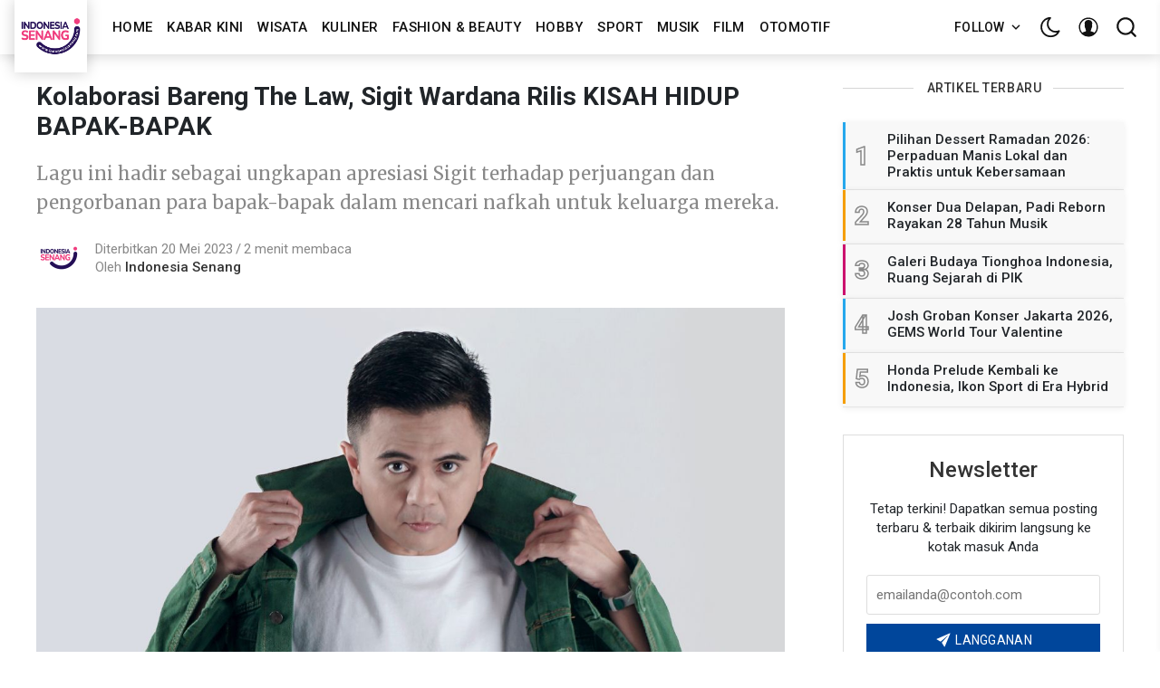

--- FILE ---
content_type: text/html; charset=utf-8
request_url: https://indonesiasenang.com/kolaborasi-bareng-the-law-sigit-wardana-rilis-kisah-hidup-bapak-bapak/
body_size: 20508
content:
<!DOCTYPE html>
<html lang="id" data-theme="light">
<head>
    <meta charset="utf-8" />
    <meta http-equiv="X-UA-Compatible" content="IE=edge" />
    <title>Kolaborasi Bareng The Law, Sigit Wardana Rilis KISAH HIDUP BAPAK-BAPAK</title>
    <meta name="HandheldFriendly" content="True" />
    <meta name="viewport" content="width=device-width, initial-scale=1">
    <link rel="preload" href="https://fonts.googleapis.com/css?family=Roboto:300,400,400i,500,700&display=swap" as="style" onload="this.onload=null;this.rel='stylesheet'"/><noscript><link href="https://fonts.googleapis.com/css?family=Roboto:300,400,400i,500,700&display=swap" rel="stylesheet" type="text/css"/></noscript>
    <link rel="preload" href="https://fonts.googleapis.com/css?family=Merriweather:400,400i,700&display=swap" as="style" onload="this.onload=null;this.rel='stylesheet'"/><noscript><link href="https://fonts.googleapis.com/css?family=Merriweather:400,400i,700&display=swap" rel="stylesheet" type="text/css"/></noscript>
    <link rel="stylesheet" type="text/css" href="/assets/styles/main.css?v=0f6a8a4a9d"/>

    <link rel="icon" href="/favicon.png" type="image/png" />
    <link rel="canonical" href="https://indonesiasenang.com/kolaborasi-bareng-the-law-sigit-wardana-rilis-kisah-hidup-bapak-bapak/" />
    <meta name="referrer" content="no-referrer-when-downgrade" />
    <link rel="amphtml" href="https://indonesiasenang.com/kolaborasi-bareng-the-law-sigit-wardana-rilis-kisah-hidup-bapak-bapak/amp/" />
    
    <meta property="og:site_name" content="Indonesia Senang Dot Com - Semampu kita bisa dan lakukan keSENANGanmu" />
    <meta property="og:type" content="article" />
    <meta property="og:title" content="Kolaborasi Bareng The Law, Sigit Wardana Rilis KISAH HIDUP BAPAK-BAPAK" />
    <meta property="og:description" content="Lagu ini hadir sebagai ungkapan apresiasi Sigit terhadap perjuangan dan pengorbanan para bapak-bapak dalam mencari nafkah untuk keluarga mereka." />
    <meta property="og:url" content="https://indonesiasenang.com/kolaborasi-bareng-the-law-sigit-wardana-rilis-kisah-hidup-bapak-bapak/" />
    <meta property="og:image" content="https://indonesiasenang.com/content/images/2023/05/SigitWardana1.jpg" />
    <meta property="article:published_time" content="2023-05-20T06:10:00.000Z" />
    <meta property="article:modified_time" content="2023-05-20T06:10:00.000Z" />
    <meta property="article:tag" content="Musik" />
    <meta property="article:tag" content="Kabar Kini" />
    
    <meta property="article:publisher" content="https://www.facebook.com/indonesiasenangdotcom" />
    <meta name="twitter:card" content="summary_large_image" />
    <meta name="twitter:title" content="Kolaborasi Bareng The Law, Sigit Wardana Rilis KISAH HIDUP BAPAK-BAPAK" />
    <meta name="twitter:description" content="Lagu ini hadir sebagai ungkapan apresiasi Sigit terhadap perjuangan dan pengorbanan para bapak-bapak dalam mencari nafkah untuk keluarga mereka." />
    <meta name="twitter:url" content="https://indonesiasenang.com/kolaborasi-bareng-the-law-sigit-wardana-rilis-kisah-hidup-bapak-bapak/" />
    <meta name="twitter:image" content="https://indonesiasenang.com/content/images/2023/05/SigitWardana1.jpg" />
    <meta name="twitter:label1" content="Written by" />
    <meta name="twitter:data1" content="Indonesia Senang" />
    <meta name="twitter:label2" content="Filed under" />
    <meta name="twitter:data2" content="Musik, Kabar Kini" />
    <meta name="twitter:site" content="@indosenangcom" />
    <meta property="og:image:width" content="1200" />
    <meta property="og:image:height" content="630" />
    
    <script type="application/ld+json">
{
    "@context": "https://schema.org",
    "@type": "Article",
    "publisher": {
        "@type": "Organization",
        "name": "Indonesia Senang Dot Com - Semampu kita bisa dan lakukan keSENANGanmu",
        "url": "https://indonesiasenang.com/",
        "logo": {
            "@type": "ImageObject",
            "url": "https://indonesiasenang.com/content/images/2021/11/Logo-Konsep-IS-CAPITAL-2.png",
            "width": 60,
            "height": 60
        }
    },
    "author": {
        "@type": "Person",
        "name": "Indonesia Senang",
        "image": {
            "@type": "ImageObject",
            "url": "https://indonesiasenang.com/content/images/2021/11/Logo-Konsep-IS-CAPITAL-1.png",
            "width": 1080,
            "height": 1080
        },
        "url": "https://indonesiasenang.com/author/indonesia-senang/",
        "sameAs": []
    },
    "headline": "Kolaborasi Bareng The Law, Sigit Wardana Rilis KISAH HIDUP BAPAK-BAPAK",
    "url": "https://indonesiasenang.com/kolaborasi-bareng-the-law-sigit-wardana-rilis-kisah-hidup-bapak-bapak/",
    "datePublished": "2023-05-20T06:10:00.000Z",
    "dateModified": "2023-05-20T06:10:00.000Z",
    "image": {
        "@type": "ImageObject",
        "url": "https://indonesiasenang.com/content/images/2023/05/SigitWardana1.jpg",
        "width": 1200,
        "height": 630
    },
    "keywords": "Musik, Kabar Kini",
    "description": "Lagu ini hadir sebagai ungkapan apresiasi Sigit terhadap perjuangan dan pengorbanan para bapak-bapak dalam mencari nafkah untuk keluarga mereka.",
    "mainEntityOfPage": {
        "@type": "WebPage",
        "@id": "https://indonesiasenang.com/"
    }
}
    </script>

    <meta name="generator" content="Ghost 4.21" />
    <link rel="alternate" type="application/rss+xml" title="Indonesia Senang Dot Com - Semampu kita bisa dan lakukan keSENANGanmu" href="https://indonesiasenang.com/rss/" />
    <script defer src="https://unpkg.com/@tryghost/portal@~1.12.0/umd/portal.min.js" data-ghost="https://indonesiasenang.com/" crossorigin="anonymous"></script><style id="gh-members-styles">.gh-post-upgrade-cta-content,
.gh-post-upgrade-cta {
    display: flex;
    flex-direction: column;
    align-items: center;
    font-family: -apple-system, BlinkMacSystemFont, 'Segoe UI', Roboto, Oxygen, Ubuntu, Cantarell, 'Open Sans', 'Helvetica Neue', sans-serif;
    text-align: center;
    width: 100%;
    color: #ffffff;
    font-size: 16px;
}

.gh-post-upgrade-cta-content {
    border-radius: 8px;
    padding: 40px 4vw;
}

.gh-post-upgrade-cta h2 {
    color: #ffffff;
    font-size: 28px;
    letter-spacing: -0.2px;
    margin: 0;
    padding: 0;
}

.gh-post-upgrade-cta p {
    margin: 20px 0 0;
    padding: 0;
}

.gh-post-upgrade-cta small {
    font-size: 16px;
    letter-spacing: -0.2px;
}

.gh-post-upgrade-cta a {
    color: #ffffff;
    cursor: pointer;
    font-weight: 500;
    box-shadow: none;
    text-decoration: underline;
}

.gh-post-upgrade-cta a:hover {
    color: #ffffff;
    opacity: 0.8;
    box-shadow: none;
    text-decoration: underline;
}

.gh-post-upgrade-cta a.gh-btn {
    display: block;
    background: #ffffff;
    text-decoration: none;
    margin: 28px 0 0;
    padding: 8px 18px;
    border-radius: 4px;
    font-size: 16px;
    font-weight: 600;
}

.gh-post-upgrade-cta a.gh-btn:hover {
    opacity: 0.92;
}</style>
    <!-- Global site tag (gtag.js) - Google Analytics -->
<script async src="https://www.googletagmanager.com/gtag/js?id=G-SPM5BBSRW2"></script>
<script>
  window.dataLayer = window.dataLayer || [];
  function gtag(){dataLayer.push(arguments);}
  gtag('js', new Date());

  gtag('config', 'G-SPM5BBSRW2');
</script>
<script async src="https://pagead2.googlesyndication.com/pagead/js/adsbygoogle.js?client=ca-pub-5646101245911686"
     crossorigin="anonymous"></script>
<script async custom-element="amp-auto-ads"
        src="https://cdn.ampproject.org/v0/amp-auto-ads-0.1.js">
</script>
<style>
    .header-logo.u-inlineBlock.u-flex0 img {
        width: 80px;
        height: 80px;
        box-shadow: 0 0 16px 0 rgba(0, 0, 0, 0.2);
        transform: translateY(-15px);
    }
</style><style>:root {--ghost-accent-color: #ed3579;}</style>

    <script>
        if (typeof(Storage) !== 'undefined') {
            var selectTheme = localStorage.getItem('selected-theme');
            if (selectTheme === 'dark') {
                document.documentElement.setAttribute('data-theme', 'dark')
            } else if (selectTheme === 'light') {
                document.documentElement.setAttribute('data-theme', 'light');
            }
        }
    </script>
</head>
<body class="is-article">

    <div class="site-wrapper u-flexColumnTop">
        <header class="header u-sizeFullWidth u-flexCenter">
    <div class="header-wrap u-relative u-flexCenter u-flex--1">
        <a class="header-logo u-inlineBlock u-flex0" href="https://indonesiasenang.com">
                <img src="/content/images/size/w300/2021/11/Logo-Konsep-IS-CAPITAL-2.png" alt="Indonesia Senang Dot Com - Semampu kita bisa dan lakukan keSENANGanmu"/>
        </a>

        <nav class="mainMenu u-flex u-flex1 u-paddingLeft20 u-flexCenter u-hide-before-lg">
            <ul class="nav">
    <li class="nav-home"><a href="https://indonesiasenang.com/">Home</a></li>
    <li class="nav-kabar-kini"><a href="https://indonesiasenang.com/tag/kabar-kini/">Kabar Kini</a></li>
    <li class="nav-wisata"><a href="https://indonesiasenang.com/tag/senang-wisata/">Wisata</a></li>
    <li class="nav-kuliner"><a href="https://indonesiasenang.com/tag/senang-kuliner/">Kuliner</a></li>
    <li class="nav-fashion-beauty"><a href="https://indonesiasenang.com/tag/senang-fashion-beauty/">Fashion &amp; Beauty</a></li>
    <li class="nav-hobby"><a href="https://indonesiasenang.com/tag/senang-hobby/">Hobby</a></li>
    <li class="nav-sport"><a href="https://indonesiasenang.com/tag/senang-sport/">Sport</a></li>
    <li class="nav-musik"><a href="https://indonesiasenang.com/tag/senang-musik/">Musik</a></li>
    <li class="nav-film"><a href="https://indonesiasenang.com/tag/senang-film/">Film</a></li>
    <li class="nav-otomotif"><a href="https://indonesiasenang.com/tag/senang-otomotif/">Otomotif</a></li>
</ul>

        </nav>

        <ul class="header-left u-flex0 u-flex u-flexEnd u-unstyled">
            <li class="dropdown u-hide-before-lg u-relative">
                <div class="hla u-fontSizeSmaller">Follow <svg class="icon icon--s top2"><use xlink:href="#icon-arrow"></use></svg></div>

                <div class="header-dropdown-menu drop-content u-absolute">
                    <div class="header-social-media drop-border js-social-media u-flex u-marginBottom30 u-paddingBottom20">
                        <a href="https://www.facebook.com/indonesiasenangdotcom" title="Facebook indonesiasenangdotcom" target="_blank" rel="noopener noreferrer"><svg class="icon"><use xlink:href="#icon-facebook"></use></svg></a>
                        <a href="https://twitter.com/indosenangcom"  title="Twitter @indosenangcom" target="_blank" rel="noopener noreferrer"><svg class="icon"><use xlink:href="#icon-twitter"></use></svg></a>
                    </div>

                    <div class="u-textAlignCenter u-marginBottom30">
                        <h5 class="u-fontSize26 u-fontWeightMedium u-marginBottom15">Berlangganan Indonesia Senang Dot Com - Semampu kita bisa dan lakukan keSENANGanmu</h5>
                        <div class="u-fontSize15 u-marginBottom20">Dapatkan kiriman terbaru dikirim langsung ke kotak masuk Anda</div>

                        <form class="swf" data-members-form="subscribe">
                            <div class="u-flex">
                                <input
                                    class="subscribe-email u-fontSizeSmaller u-flex1"
                                    data-members-email
                                    placeholder="emailanda@contoh.com"
                                    aria-label="Alamat email anda"
                                    aria-describedby="header-subscribe-btn"
                                    autocomplete="off"
                                    required
                                />
                                <button id="header-subscribe-btn" class="button button button--large button--filled u-flex0" type="submit">
                                    <span class="button-text">Langganan</span>
                                    <svg class="icon icon--loader u-hide" version="1.1" xmlns="http://www.w3.org/2000/svg" width="32" height="32" viewBox="0 0 32 32"><path d="M32 16c-0.040-2.089-0.493-4.172-1.331-6.077-0.834-1.906-2.046-3.633-3.533-5.060-1.486-1.428-3.248-2.557-5.156-3.302-1.906-0.748-3.956-1.105-5.981-1.061-2.025 0.040-4.042 0.48-5.885 1.292-1.845 0.809-3.517 1.983-4.898 3.424s-2.474 3.147-3.193 4.994c-0.722 1.846-1.067 3.829-1.023 5.79 0.040 1.961 0.468 3.911 1.254 5.694 0.784 1.784 1.921 3.401 3.316 4.736 1.394 1.336 3.046 2.391 4.832 3.085 1.785 0.697 3.701 1.028 5.598 0.985 1.897-0.040 3.78-0.455 5.502-1.216 1.723-0.759 3.285-1.859 4.574-3.208 1.29-1.348 2.308-2.945 2.977-4.67 0.407-1.046 0.684-2.137 0.829-3.244 0.039 0.002 0.078 0.004 0.118 0.004 1.105 0 2-0.895 2-2 0-0.056-0.003-0.112-0.007-0.167h0.007zM28.822 21.311c-0.733 1.663-1.796 3.169-3.099 4.412s-2.844 2.225-4.508 2.868c-1.663 0.646-3.447 0.952-5.215 0.909-1.769-0.041-3.519-0.429-5.119-1.14-1.602-0.708-3.053-1.734-4.25-2.991s-2.141-2.743-2.76-4.346c-0.621-1.603-0.913-3.319-0.871-5.024 0.041-1.705 0.417-3.388 1.102-4.928 0.683-1.541 1.672-2.937 2.883-4.088s2.642-2.058 4.184-2.652c1.542-0.596 3.192-0.875 4.832-0.833 1.641 0.041 3.257 0.404 4.736 1.064 1.48 0.658 2.82 1.609 3.926 2.774s1.975 2.54 2.543 4.021c0.57 1.481 0.837 3.064 0.794 4.641h0.007c-0.005 0.055-0.007 0.11-0.007 0.167 0 1.032 0.781 1.88 1.784 1.988-0.195 1.088-0.517 2.151-0.962 3.156z"></path></svg>                                </button>
                            </div>
                            <div class="message-success u-hide"><strong>Besar!</strong> Periksa kotak masuk Anda dan klik tautan untuk mengonfirmasi langganan Anda</div>
                            <div class="message-error u-hide">Silakan isi alamat email!</div>
                        </form>
                    </div>
                </div>
            </li>

            <li><div class="js-dark-mode hla header-dark-mode">
                <svg class="icon icon--m icon--moon top2"><use xlink:href="#icon-moon"></use></svg>
                <svg class="icon icon--m icon--sunny top2 u-hide"><use xlink:href="#icon-sunny"></use></svg>
            </div></li>

            <li class="header-dropdown-menu mp-member-login u-hide-before-lg dropdown u-relative">
                <div class="hla u-relative"><svg class="icon icon--m top2"><use xlink:href="#icon-user"></use></svg></div>

                <div class="drop-content account-menu u-absolute">
                        <a href="/signin/" class="login drop-border u-flexCenter u-flexContentBetween">
                            <span class="u-fontSizeBase">Gabung</span>
                            <svg class="icon icon--m top2 rotate90"><use xlink:href="#icon-arrow-round"></use></svg>
                        </a>
                        <a href="/signup/" class="login u-flexCenter u-flexContentBetween">
                            <span class="u-fontSizeBase">Daftar</span>
                            <svg class="icon icon--m top2 rotate90"><use xlink:href="#icon-arrow-round"></use></svg>
                        </a>
                </div>
            </li>

            <li class="js-search-open search-toggle u-relative u-hide"><div class="hla"><svg class="icon icon--m top2"><use xlink:href="#icon-search"></use></svg></div></li>
            <li class="u-hide-after-lg" style="margin-right:-10px"><div class="hla menu-burger js-menu-toggle u-relative"><span></span><span></span><span></span></div></li>
        </ul>
    </div>
</header>

<aside class="sideNav u-absolute0 u-hide-after-lg">
    <div class="sideNav-wrap u-absolute0">
        <nav class="sideNav-item sideNav-menu u-fontSizeBase">
            <ul class="nav">
    <li class="nav-home"><a href="https://indonesiasenang.com/">Home</a></li>
    <li class="nav-kabar-kini"><a href="https://indonesiasenang.com/tag/kabar-kini/">Kabar Kini</a></li>
    <li class="nav-wisata"><a href="https://indonesiasenang.com/tag/senang-wisata/">Wisata</a></li>
    <li class="nav-kuliner"><a href="https://indonesiasenang.com/tag/senang-kuliner/">Kuliner</a></li>
    <li class="nav-fashion-beauty"><a href="https://indonesiasenang.com/tag/senang-fashion-beauty/">Fashion &amp; Beauty</a></li>
    <li class="nav-hobby"><a href="https://indonesiasenang.com/tag/senang-hobby/">Hobby</a></li>
    <li class="nav-sport"><a href="https://indonesiasenang.com/tag/senang-sport/">Sport</a></li>
    <li class="nav-musik"><a href="https://indonesiasenang.com/tag/senang-musik/">Musik</a></li>
    <li class="nav-film"><a href="https://indonesiasenang.com/tag/senang-film/">Film</a></li>
    <li class="nav-otomotif"><a href="https://indonesiasenang.com/tag/senang-otomotif/">Otomotif</a></li>
</ul>

        </nav>

        <nav class="sideNav-item u-fontSizeBase u-flex u-flexContentAround mp-member-login">
                <a href="/signin/" class="button button--dark u-fontSizeBase drop-border">Gabung</a>
                <a href="/signup/" class="button button--dark u-fontSizeBase">Daftar</a>
        </nav>

        <div class="sideNav-item sideNav-follow u-flex u-flexContentAround js-social-media">
            <a title="Facebook indonesiasenangdotcom" href="https://www.facebook.com/indonesiasenangdotcom" target="_blank" rel="noopener noreferrer"><svg class="icon"><use xlink:href="#icon-facebook"></use></svg></a>
            <a title="Twitter @indosenangcom" href="https://twitter.com/indosenangcom" target="_blank" rel="noopener noreferrer"><svg class="icon"><use xlink:href="#icon-twitter"></use></svg></a>
        </div>
    </div>
</aside>
        <main class="site-main ">


<div class="post extreme-container u-marginTop30 u-marginBottom40">
    <div class="row">
        <article class="col col-left">
            <div class="post-header u-marginBottom20">
    <h1 class="post-title u-fontSizeLargest u-md-fontSizeLarger">Kolaborasi Bareng The Law, Sigit Wardana Rilis KISAH HIDUP BAPAK-BAPAK</h1>
    <p class="post-excerpt u-fontSize20 u-marginTop20 text-muted">Lagu ini hadir sebagai ungkapan apresiasi Sigit terhadap perjuangan dan pengorbanan para bapak-bapak dalam mencari nafkah untuk keluarga mereka.</p>
</div>

            <div class="post-author u-flex u-flexCenter">
    <div class="u-flex0">
        <a href="/author/indonesia-senang/" class="avatar-image avatar-image--smaller u-relative">
            <img class="u-absolute u-image u-block u-round"
                src="/content/images/size/w100/2021/11/Logo-Konsep-IS-CAPITAL-1.png"
                alt="Go to the profile of Indonesia Senang"
            />
        </a>
    </div>

    <div class="u-paddingLeft15 text-muted u-flex1 u-fontSize15 u-lineHeight1">
        <div class="u-flexCenter u-block-before-md">
            <time class="datetime" datetime=" 2023-05-20 ">Diterbitkan 20 Mei 2023</time>
            <span class="separate"></span>
            <span class="readingTime">2 menit membaca</span>
        </div>

        <div class="u-block u-paddingTop5">
            Oleh <a href="/author/indonesia-senang/" class="link link--underline u-fontWeightMedium u-textColorDarker" title="Posts by Indonesia Senang">Indonesia Senang</a>

            
            
        </div>
    </div>
</div>
                <figure class="post-image u-block u-marginAuto u-marginTop30 u-maxWidth1200">
        <img class="post-img u-block u-marginAuto"
            srcset="/content/images/size/w300/2023/05/SigitWardana1.jpg 300w,
                    /content/images/size/w600/2023/05/SigitWardana1.jpg 600w,
                    /content/images/size/w1000/2023/05/SigitWardana1.jpg 1000w,
                    /content/images/size/w2000/2023/05/SigitWardana1.jpg 2000w"
            sizes="(max-width: 400px) 300px,(max-width: 730px) 600px, (max-width: 1600px) 100vw"
            src="/content/images/size/w2000/2023/05/SigitWardana1.jpg"
            alt="Kolaborasi Bareng The Law, Sigit Wardana Rilis KISAH HIDUP BAPAK-BAPAK"
        />
    </figure>

            
<div class="post-body u-relative">
    <aside
    class="post-share sticky-parent u-absolute0 u-textAlignCenter u-hide-before-lg u-fontSizeBase"
>
    <div class="sticky-top-wrap">
        <div class="post-share-inner sticky">
            <a
                href="https://www.facebook.com/sharer/sharer.php?u=https://indonesiasenang.com/kolaborasi-bareng-the-law-sigit-wardana-rilis-kisah-hidup-bapak-bapak/"
                aria-label="Share on Facebook"
                class="button button--circle js-share bg-facebook"
            >
                <svg class="icon"><use xlink:href="#icon-facebook"></use></svg>
            </a>
            <a
                href="https://twitter.com/share?text=Kolaborasi%20Bareng%20The%20Law%2C%20Sigit%20Wardana%20Rilis%20KISAH%20HIDUP%20BAPAK-BAPAK&amp;url=https://indonesiasenang.com/kolaborasi-bareng-the-law-sigit-wardana-rilis-kisah-hidup-bapak-bapak/"
                aria-label="Share on Twitter"
                class="button button--circle js-share bg-twitter"
            >
                <svg class="icon"><use xlink:href="#icon-twitter"></use></svg>
            </a>
            <a
                href="whatsapp://send?text=Kolaborasi%20Bareng%20The%20Law%2C%20Sigit%20Wardana%20Rilis%20KISAH%20HIDUP%20BAPAK-BAPAK&amp;url=https://indonesiasenang.com/kolaborasi-bareng-the-law-sigit-wardana-rilis-kisah-hidup-bapak-bapak/"
                aria-label="Share on WhatsApp"
                class="button button--circle js-share bg-whatsapp"
            >
                <svg class="icon icon--s"><use
                        xlink:href="#icon-whatsapp"
                    ></use></svg>
            </a>
            <a
                href="https://www.linkedin.com/shareArticle?mini=true&url=https://indonesiasenang.com/kolaborasi-bareng-the-law-sigit-wardana-rilis-kisah-hidup-bapak-bapak/&amp;title=Kolaborasi%20Bareng%20The%20Law%2C%20Sigit%20Wardana%20Rilis%20KISAH%20HIDUP%20BAPAK-BAPAK"
                aria-label="Share on Linkedin"
                class="button button--circle js-share bg-linkedin"
            >
                <svg class="icon"><use xlink:href="#icon-linkedin"></use></svg>
            </a>
            <div
                class="js-toggle-comments u-pointer i-chat button button--circle u-hide post-comments-show"
                style="margin-top:8px"
            >
                <svg class="icon"><use xlink:href="#icon-chat"></use></svg>
            </div>
        </div>
    </div>
</aside>
    <div class="post-body-wrap">
        <div class="post-inner js-post-content"><p><strong>Indonesiasenang-, </strong>Menjadi seorang kepala keluarga dalam sebuah keluarga, pastinya memiliki suka dukanya masing-masing. Rasa lelah setelah bekerja, namun ada anak dan istri yang menanti di rumah, kadang menjadi penyemangat sang pejuang nafkah. Itulah yang akhirnya diangkat oleh Sigit Wardana dalam single terbarunya berjudul Kisah Hidup Bapak-Bapak yang diproduksi oleh Swaradana Music bekerjasama dengan Cadaazz Pustaka Musik.</p><p>Sigit Wardana, yang merupakan seorang penyanyi, sekaligus vokalis grup band Base Jam ini mengaku bahwa lagunya kali ini terinspirasi dari perjalanan hidupnya sebagai suami sekaligus seorang ayah. Tak sendirian, Sigit juga mengajak Yai Item untuk bermain gitar dan The Law untuk mengisi bagian rap agar lagu ini semakin berwarna dan enerjik.</p><figure class="kg-card kg-image-card"><img src="https://indonesiasenang.com/content/images/2023/05/sigitwardana3.jpg" class="kg-image" alt loading="lazy" width="1200" height="715" srcset="https://indonesiasenang.com/content/images/size/w600/2023/05/sigitwardana3.jpg 600w, https://indonesiasenang.com/content/images/size/w1000/2023/05/sigitwardana3.jpg 1000w, https://indonesiasenang.com/content/images/2023/05/sigitwardana3.jpg 1200w" sizes="(min-width: 720px) 720px"></figure><p>“Kisah Hidup Bapak-Bapak” bercerita tentang pengalaman hidup seorang ayah yang setiap hari memperjuangkan keluarganya demi masa depan yang lebih baik. Lagu ini hadir sebagai ungkapan apresiasi Sigit terhadap perjuangan dan pengorbanan para bapak-bapak dalam mencari nafkah untuk keluarga mereka.</p><p>Dengan lirik yang lugas dan santai, dibalut dalam kemasan musik pop serta sentuhan band yang kental sehingga nuansa lagunya tetap menyenangkan untuk didengar dan mudah dinyanyikan tapi tetap mempunyai makna yang dalam.<br><br>"Lagu ini bisa dibilang adalah pengalaman pribadi saya. Dalam kehidupan sehari-hari menjalankan peran sebagai suami dan ayah dari 2 putri sambil tetap berkarya bikin lagu dan manggung kesana-kesini,” ujarnya.</p><figure class="kg-card kg-image-card"><img src="https://indonesiasenang.com/content/images/2023/05/sigitwardana2.jpg" class="kg-image" alt loading="lazy" width="1200" height="715" srcset="https://indonesiasenang.com/content/images/size/w600/2023/05/sigitwardana2.jpg 600w, https://indonesiasenang.com/content/images/size/w1000/2023/05/sigitwardana2.jpg 1000w, https://indonesiasenang.com/content/images/2023/05/sigitwardana2.jpg 1200w" sizes="(min-width: 720px) 720px"></figure><p>"Lagu "Kisah Hidup Bapak-Bapak" ini luar biasa banget, musiknya ringan dan sangat easy listening, tapi yang paling out of the box adalah tema dan lirik di lagu ini...keren banget, mengangkat tema keseharian yang tentunya bakal relate dengan para lelaki dewasa pendengar musik Indonesia. Kehadiran Sigit dengan single ini pasti bisa membuat para penggemar Sigit sebagai solois maupun sebagai penyanyi dari Base Jam terobati kerinduannya."ujar Fransiscus Eko Dari Cadaazz Pustaka Musik.</p><p>"Bekerjasama dengan Sigit Wardana dan tim produksinya tentu sangat menyenangkan saya dan tim Cadaazz Pustaka Musik. Kita akan berjuang sama - sama supaya single anyar dari Sigit Wardana bisa mendapat tempat di belantika musik Indonesia. Ini single keren pokoknya!", tambah Fransiscus Eko lagi.</p><p>Kisah Hidup Bapak-Bapak diciptakan vokalis kelahiran Bogor ini bersama Caturadi Septembrianto, seorang pencipta lagu dan produser musik yang sudah banyak bekerjasama dengan banyak penyanyi dan musisi terkenal.<br><br>Salah satu yang unik dari single ini adalah artworknya yang menampilkan foto seekor monyet berpose menggunakan kacamata hitam layaknya manusia.</p><p>“Sebenarnya ini semacam becandaan atau ejekan untuk saya sendiri yang sudah jadi bapak-bapak tapi masih ingin selalu update soal musik, film, gadget, game, fashion dan hal-hal baru yang terjadi di dunia,” jelas Sigit sambil tertawa.</p><figure class="kg-card kg-embed-card"><iframe width="200" height="113" src="https://www.youtube.com/embed/LQZbuK2Aa70?feature=oembed" frameborder="0" allow="accelerometer; autoplay; clipboard-write; encrypted-media; gyroscope; picture-in-picture; web-share" allowfullscreen title="Sigit Wardana - Kisah Hidup Bapak Bapak (feat. The Law) - Official Music Video"></iframe></figure><p>Video musik “Kisah Hidup Bapak-Bapak” dikerjakan oleh Lahan Seni dan proses syuting dilakukan di daerah Ciputat, Tangerang Selatan. Ceritanya mengangkat tentang kehidupan sehari-hari sebuah keluarga kecil dimana sang Ayah sebagai kepala keluarga selalu bersemangat melewati susah senang kehidupan demi kebahagiaan keluarganya.</p><p>“Saya berharap lagu ini dapat menginspirasi banyak orang terutama para bapak-bapak untuk terus berjuang dalam hidup dan tidak mudah menyerah demi orang-orang yang kita sayangi," tutup Sigit.</p><figure class="kg-card kg-embed-card"><iframe style="border-radius: 12px" width="100%" height="352" title="Spotify Embed: Kisah Hidup Bapak Bapak" frameborder="0" allowfullscreen allow="autoplay; clipboard-write; encrypted-media; fullscreen; picture-in-picture" loading="lazy" src="https://open.spotify.com/embed/album/6bGJ4rn5eMIvM9wglNBMJ6?utm_source=oembed"></iframe></figure><p>“Kisah Hidup Bapak-Bapak” dapat didengarkan melalui platform streaming musik favorit seperti Spotify, Apple Music, Resso, Joox, Youtube dan lain-lain. Video musiknya juga bisa ditonton di kanal Youtube Sigit Wardana. <em> (kintan; foto: rls/ytsw)</em></p></div>

        <div class="post-tags u-marginTop30 buttonSet">
            <a href="/tag/senang-musik/" title="Musik" class="button button--tag button--line u-textCapitalize">Musik</a><a href="/tag/kabar-kini/" title="Kabar Kini" class="button button--tag button--line u-textCapitalize">Kabar Kini</a>
        </div>

        <hr>
<div class="row u-marginTop30 prev-next">
    <div class="col s12 m6">
        <a href="/prinsa-mandagie-rilis-ep-percaya-angkat-cerita-bangkit-dari-luka/" class="prev-next-link u-block u-marginBottom20">
            <div class="prev-next-span text-muted u-block"><span class="u-inlineBlock u-hide-before-md arrow-left"><svg class="icon icon--m top2 rotate270"><use xlink:href="#icon-arrow-round"></use></svg></span> Artikel sebelumnya</div>
            <h5 class="prev-next-title u-fontWeightMedium">Prinsa Mandagie Rilis EP PERCAYA, Angkat Cerita Bangkit Dari Luka</h5>
        </a>
    </div>

    <div class="col s12 m6">
        <a href="/sabrina-soetomo-kisahkan-sulitnya-mencari-cinta-sejati-di-single-terbaru-404-love-not-found/" class="prev-next-link u-block u-marginBottom20 prev-next-right">
            <div class="prev-next-span text-muted">Artikel selanjutnya <span class="u-inlineBlock u-hide-before-md arrow-right"><svg class="icon icon--m top2 rotate90"><use xlink:href="#icon-arrow-round"></use></svg></span></div>
            <h5 class="prev-next-title u-fontWeightMedium">SABRINA SOETOMO Kisahkan Sulitnya Mencari Cinta Sejati Di Single Terbaru, 404 LOVE NOT FOUND</h5>
        </a>
    </div>
</div>
        <div
    class="post-share-mob u-hide-after-lg u-flex u-flexCenter justify-content-center u-fixed u-absolute0"
>
    <a
        href="https://www.facebook.com/sharer/sharer.php?u=https://indonesiasenang.com/kolaborasi-bareng-the-law-sigit-wardana-rilis-kisah-hidup-bapak-bapak/"
        class="bg-facebook button u-textColorWhite"
        onclick="window.open(this.href, 'share-facebook','width=580,height=296');return false;"
    >
        <svg class="icon icon--s"><use xlink:href="#icon-facebook"></use></svg>
        Share
    </a>

    <a
        href="https://twitter.com/share?text=Kolaborasi%20Bareng%20The%20Law%2C%20Sigit%20Wardana%20Rilis%20KISAH%20HIDUP%20BAPAK-BAPAK&amp;url=https://indonesiasenang.com/kolaborasi-bareng-the-law-sigit-wardana-rilis-kisah-hidup-bapak-bapak/"
        class="bg-twitter button u-textColorWhite"
        onclick="window.open(this.href, 'share-twitter', 'width=550,height=235');return false;"
    >
        <svg class="icon icon--s"><use xlink:href="#icon-twitter"></use></svg>
        Tweet
    </a>

    <a
        href="whatsapp://send?text=https://indonesiasenang.com/kolaborasi-bareng-the-law-sigit-wardana-rilis-kisah-hidup-bapak-bapak/"
        target="_blank"
        rel="noopener noreferrer"
        class="bg-whatsapp button u-textColorWhite"
    >
        <svg class="icon icon--s"><use xlink:href="#icon-whatsapp"></use></svg>
        Send
    </a>
</div>
        <hr class="post-footer-hr">

        <div class="button button--large button--dark button--comment post-comments-show js-toggle-comments u-hide">
            <span class="disqus-comment-count" data-disqus-url="https://indonesiasenang.com/kolaborasi-bareng-the-law-sigit-wardana-rilis-kisah-hidup-bapak-bapak/">0 Komentar</span>
        </div>
    </div>
</div>

<div id="post-comments" class="post-comments u-sizeFullWidth post-comments-show u-absolute0 u-fixed u-hide">
    <div class="post-comments-header u-paddingLeft15 u-flexCenter">
        <div class="js-toggle-comments button button--dark button--circle"><svg class="icon"><use xlink:href="#icon-close"></use></svg></div>
    </div>

    <div class="post-comments-wrap u-padding15">
        <div class="js-disqus-loanding u-textAlignCenter u-marginTop30">Memuat...</div>
        <div id="disqus_thread" class="js-disqus u-hide"></div>
    </div>
</div>

<div class="post-comments-overlay u-absolute0 u-fixed js-toggle-comments"></div>


        </article>

        <aside class="sidebar col sticky-parent col-right sidebar-sticky u-hide-before-lg">
    <div class="sticky-bottom-wrap">
        <div class="sticky">
                    <div class="sidebar-items u-marginBottom30 u-flexColumn">
    <h3 class="sidebar-title u-textColorDarker title-line">Artikel Terbaru</h3>

    <div class="sidebar-post u-relative">
        <a href="https://indonesiasenang.com/pilihan-dessert-ramadan-2026-manis-praktis-kebersamaan/" class="u-flex">
            <span class="u-flex0 sidebar-post-border u-flexCenter u-fontSize36 u-fontWeightSemibold">1</span>
            <h3 class="u-flex1 u-fontSize15 u-fontWeightMedium u-lineHeightTight u-flexCenter">Pilihan Dessert Ramadan 2026: Perpaduan Manis Lokal dan Praktis untuk Kebersamaan</h3>
        </a>
    </div>
    <div class="sidebar-post u-relative">
        <a href="https://indonesiasenang.com/konser-dua-delapan-padi-reborn-rayakan-28-tahun-musik/" class="u-flex">
            <span class="u-flex0 sidebar-post-border u-flexCenter u-fontSize36 u-fontWeightSemibold">2</span>
            <h3 class="u-flex1 u-fontSize15 u-fontWeightMedium u-lineHeightTight u-flexCenter">Konser Dua Delapan, Padi Reborn Rayakan 28 Tahun Musik</h3>
        </a>
    </div>
    <div class="sidebar-post u-relative">
        <a href="https://indonesiasenang.com/galeri-budaya-tionghoa-indonesia-ruang-sejarah-di-pik/" class="u-flex">
            <span class="u-flex0 sidebar-post-border u-flexCenter u-fontSize36 u-fontWeightSemibold">3</span>
            <h3 class="u-flex1 u-fontSize15 u-fontWeightMedium u-lineHeightTight u-flexCenter">Galeri Budaya Tionghoa Indonesia, Ruang Sejarah di PIK</h3>
        </a>
    </div>
    <div class="sidebar-post u-relative">
        <a href="https://indonesiasenang.com/josh-groban-konser-jakarta-2026-gems-world-tour-valentine/" class="u-flex">
            <span class="u-flex0 sidebar-post-border u-flexCenter u-fontSize36 u-fontWeightSemibold">4</span>
            <h3 class="u-flex1 u-fontSize15 u-fontWeightMedium u-lineHeightTight u-flexCenter">Josh Groban Konser Jakarta 2026, GEMS World Tour Valentine</h3>
        </a>
    </div>
    <div class="sidebar-post u-relative">
        <a href="https://indonesiasenang.com/honda-prelude-kembali-ke-indonesia-ikon-sport-di-era-hybrid/" class="u-flex">
            <span class="u-flex0 sidebar-post-border u-flexCenter u-fontSize36 u-fontWeightSemibold">5</span>
            <h3 class="u-flex1 u-fontSize15 u-fontWeightMedium u-lineHeightTight u-flexCenter">Honda Prelude Kembali ke Indonesia, Ikon Sport di Era Hybrid</h3>
        </a>
    </div>

</div>

            <div class="sidebar-items witget-subscribe u-marginBottom30 u-textAlignCenter">
    <h5 class="u-fontSizeLarge u-textColorDarker u-marginBottom20 u-fontWeightMedium">Newsletter</h5>
    <div class="u-fontSize15 u-marginBottom20">Tetap terkini! Dapatkan semua posting terbaru &amp; terbaik dikirim langsung ke kotak masuk Anda</div>

    <form class="witget-subscribe--form swf" data-members-form="subscribe">
        <div class="form-group">
            <input
                class="subscribe-email u-fontSize15 u-block u-marginBottom10"
                data-members-email
                placeholder="emailanda@contoh.com"
                aria-label="Alamat email anda"
                aria-describedby="sidebar-subscribe-btn"
                autocomplete="off"
                required
            />
            <button id="sidebar-subscribe-btn" class="button primary button button--filled u-textUppercase u-sizeFullWidth" type="submit">
                <span class="button-text"><svg class="icon"><use xlink:href="#icon-send"></use></svg> Langganan</span>
                <svg class="icon icon--loader u-hide" version="1.1" xmlns="http://www.w3.org/2000/svg" width="32" height="32" viewBox="0 0 32 32"><path d="M32 16c-0.040-2.089-0.493-4.172-1.331-6.077-0.834-1.906-2.046-3.633-3.533-5.060-1.486-1.428-3.248-2.557-5.156-3.302-1.906-0.748-3.956-1.105-5.981-1.061-2.025 0.040-4.042 0.48-5.885 1.292-1.845 0.809-3.517 1.983-4.898 3.424s-2.474 3.147-3.193 4.994c-0.722 1.846-1.067 3.829-1.023 5.79 0.040 1.961 0.468 3.911 1.254 5.694 0.784 1.784 1.921 3.401 3.316 4.736 1.394 1.336 3.046 2.391 4.832 3.085 1.785 0.697 3.701 1.028 5.598 0.985 1.897-0.040 3.78-0.455 5.502-1.216 1.723-0.759 3.285-1.859 4.574-3.208 1.29-1.348 2.308-2.945 2.977-4.67 0.407-1.046 0.684-2.137 0.829-3.244 0.039 0.002 0.078 0.004 0.118 0.004 1.105 0 2-0.895 2-2 0-0.056-0.003-0.112-0.007-0.167h0.007zM28.822 21.311c-0.733 1.663-1.796 3.169-3.099 4.412s-2.844 2.225-4.508 2.868c-1.663 0.646-3.447 0.952-5.215 0.909-1.769-0.041-3.519-0.429-5.119-1.14-1.602-0.708-3.053-1.734-4.25-2.991s-2.141-2.743-2.76-4.346c-0.621-1.603-0.913-3.319-0.871-5.024 0.041-1.705 0.417-3.388 1.102-4.928 0.683-1.541 1.672-2.937 2.883-4.088s2.642-2.058 4.184-2.652c1.542-0.596 3.192-0.875 4.832-0.833 1.641 0.041 3.257 0.404 4.736 1.064 1.48 0.658 2.82 1.609 3.926 2.774s1.975 2.54 2.543 4.021c0.57 1.481 0.837 3.064 0.794 4.641h0.007c-0.005 0.055-0.007 0.11-0.007 0.167 0 1.032 0.781 1.88 1.784 1.988-0.195 1.088-0.517 2.151-0.962 3.156z"></path></svg>            </button>
        </div>
        <div class="message-success u-hide"><strong>Besar!</strong> Periksa kotak masuk Anda dan klik tautan untuk mengonfirmasi langganan Anda</div>
        <div class="message-error u-hide">Silakan isi alamat email!</div>
    </form>
</div>
            <div class="sidebar-items u-marginBottom30 mp-category-item">
    <ul class="mp-category-list">
            <li class="u-relative">
                <a href="https://indonesiasenang.com/tag/kabar-kini/" title="Kabar Kini" class="mp-category-link u-relative u-flexCenter u-fontWeightMedium">
                    <img class="u-absolute0 u-image blur-up lazyload"
                        src="/content/images/size/w600/2022/01/4.png"
                        srcset="/content/images/size/w30/2022/01/4.png"
                        data-srcset="/content/images/size/w300/2022/01/4.png 300w, /content/images/size/w600/2022/01/4.png 600w"
                        data-sizes="(max-width: 1000px) 400px, 600px"
                        alt=""
                    />
                    <span class="mp-category-bg u-absolute0"></span>

                    <span class="u-fontSizeBase u-textColorWhite u-flex0">Kabar Kini</span>
                    <span class="bar u-flex1"></span>
                    <span class="mp-category-count u-round u-flex0 u-flexCenter justify-content-center">3119</span>
                </a>
            </li>
            <li class="u-relative">
                <a href="https://indonesiasenang.com/tag/senang-musik/" title="Musik" class="mp-category-link u-relative u-flexCenter u-fontWeightMedium">
                    <img class="u-absolute0 u-image blur-up lazyload"
                        src="/content/images/size/w600/2022/01/6.png"
                        srcset="/content/images/size/w30/2022/01/6.png"
                        data-srcset="/content/images/size/w300/2022/01/6.png 300w, /content/images/size/w600/2022/01/6.png 600w"
                        data-sizes="(max-width: 1000px) 400px, 600px"
                        alt=""
                    />
                    <span class="mp-category-bg u-absolute0"></span>

                    <span class="u-fontSizeBase u-textColorWhite u-flex0">Musik</span>
                    <span class="bar u-flex1"></span>
                    <span class="mp-category-count u-round u-flex0 u-flexCenter justify-content-center">937</span>
                </a>
            </li>
            <li class="u-relative">
                <a href="https://indonesiasenang.com/tag/senang-film/" title="Film" class="mp-category-link u-relative u-flexCenter u-fontWeightMedium">
                    <img class="u-absolute0 u-image blur-up lazyload"
                        src="/content/images/size/w600/2022/01/2.png"
                        srcset="/content/images/size/w30/2022/01/2.png"
                        data-srcset="/content/images/size/w300/2022/01/2.png 300w, /content/images/size/w600/2022/01/2.png 600w"
                        data-sizes="(max-width: 1000px) 400px, 600px"
                        alt=""
                    />
                    <span class="mp-category-bg u-absolute0"></span>

                    <span class="u-fontSizeBase u-textColorWhite u-flex0">Film</span>
                    <span class="bar u-flex1"></span>
                    <span class="mp-category-count u-round u-flex0 u-flexCenter justify-content-center">493</span>
                </a>
            </li>
            <li class="u-relative">
                <a href="https://indonesiasenang.com/tag/senang-sport/" title="Sports" class="mp-category-link u-relative u-flexCenter u-fontWeightMedium">
                    <img class="u-absolute0 u-image blur-up lazyload"
                        src="/content/images/size/w600/2022/01/7.png"
                        srcset="/content/images/size/w30/2022/01/7.png"
                        data-srcset="/content/images/size/w300/2022/01/7.png 300w, /content/images/size/w600/2022/01/7.png 600w"
                        data-sizes="(max-width: 1000px) 400px, 600px"
                        alt=""
                    />
                    <span class="mp-category-bg u-absolute0"></span>

                    <span class="u-fontSizeBase u-textColorWhite u-flex0">Sports</span>
                    <span class="bar u-flex1"></span>
                    <span class="mp-category-count u-round u-flex0 u-flexCenter justify-content-center">386</span>
                </a>
            </li>
            <li class="u-relative">
                <a href="https://indonesiasenang.com/tag/senang-wisata/" title="Wisata" class="mp-category-link u-relative u-flexCenter u-fontWeightMedium">
                    <img class="u-absolute0 u-image blur-up lazyload"
                        src="/content/images/size/w600/2022/01/8.png"
                        srcset="/content/images/size/w30/2022/01/8.png"
                        data-srcset="/content/images/size/w300/2022/01/8.png 300w, /content/images/size/w600/2022/01/8.png 600w"
                        data-sizes="(max-width: 1000px) 400px, 600px"
                        alt=""
                    />
                    <span class="mp-category-bg u-absolute0"></span>

                    <span class="u-fontSizeBase u-textColorWhite u-flex0">Wisata</span>
                    <span class="bar u-flex1"></span>
                    <span class="mp-category-count u-round u-flex0 u-flexCenter justify-content-center">334</span>
                </a>
            </li>
    </ul>
</div>

            <div class="widget-twitter js-twitter-feed sidebar-items u-hide"></div>
        </div>
    </div>
</aside>
    </div>
</div>


<section class="post-related u-overflowHidden">
    <div class="extreme-container">
        <div class="row">
            <div class="col s12">
                <h2 class="post-related-title u-fontSizeBase title-line u-marginBottom40">Artikel Terkait</h2>
            </div>

            <div class="col col-s12 s6 l4">
                <article class="post-box u-relative u-overflowHidden u-marginBottom40">
    <figure class="post-box-image u-relative u-marginBottom15 u-block u-bgGray u-overflowHidden">
            <a href="/ji-chang-wook-sebut-sunrise-gunung-batur-terindah/" class="post-box-image-link image-hover">
                <img class="u-absolute0 u-image u-block blur-up lazyload"
                    src="/content/images/size/w600/2025/12/Ji-Chang-Wook-Sebut-Sunrise-Gunung-Batur-Terindah.jpg"
                    srcset="/content/images/size/w30/2025/12/Ji-Chang-Wook-Sebut-Sunrise-Gunung-Batur-Terindah.jpg"
                    data-srcset="/content/images/size/w300/2025/12/Ji-Chang-Wook-Sebut-Sunrise-Gunung-Batur-Terindah.jpg 300w,
                            /content/images/size/w600/2025/12/Ji-Chang-Wook-Sebut-Sunrise-Gunung-Batur-Terindah.jpg 600w,
                            /content/images/size/w1000/2025/12/Ji-Chang-Wook-Sebut-Sunrise-Gunung-Batur-Terindah.jpg 1000w"
                    data-sizes="(max-width: 800px) 400px, (max-width: 1170px) 700px, 1400px"
                    alt="Ji Chang Wook Sebut Sunrise Gunung Batur Terindah"
                />
            </a>
    </figure>

    <div class="post-box-body">
        <div class="flow-meta u-fontSize13 text-muted">

    
        <a href="/tag/senang-film/" class="flow-meta-cat u-lineHeight1 u-fontWeightMedium u-textUppercase u-relative zindex4">Film</a>
        <span class="separate"></span>
    

    <span><time class="datetime u-textUppercase" datetime=" 2025-12-15 ">15 Desember 2025</time></span>
</div>

        <h2 class="post-box-title title-hover u-fontSizeLarge u-fontWeightMedium u-marginBottom10 u-lineHeightTight">
            <a href="/ji-chang-wook-sebut-sunrise-gunung-batur-terindah/" class="u-block">Ji Chang Wook Sebut Sunrise Gunung Batur Terindah</a>
        </h2>

    </div>
</article>            </div>
            <div class="col col-s12 s6 l4">
                <article class="post-box u-relative u-overflowHidden u-marginBottom40">
    <figure class="post-box-image u-relative u-marginBottom15 u-block u-bgGray u-overflowHidden">
            <a href="/vespa-snake-capsule-bertema-musim-dingin-elegan-penuh-transformasi/" class="post-box-image-link image-hover">
                <img class="u-absolute0 u-image u-block blur-up lazyload"
                    src="/content/images/size/w600/2024/11/Vespa-Snake-Capsule-Bertema-Musim-Dingin-Elegan-Penuh-Transformasi.jpg"
                    srcset="/content/images/size/w30/2024/11/Vespa-Snake-Capsule-Bertema-Musim-Dingin-Elegan-Penuh-Transformasi.jpg"
                    data-srcset="/content/images/size/w300/2024/11/Vespa-Snake-Capsule-Bertema-Musim-Dingin-Elegan-Penuh-Transformasi.jpg 300w,
                            /content/images/size/w600/2024/11/Vespa-Snake-Capsule-Bertema-Musim-Dingin-Elegan-Penuh-Transformasi.jpg 600w,
                            /content/images/size/w1000/2024/11/Vespa-Snake-Capsule-Bertema-Musim-Dingin-Elegan-Penuh-Transformasi.jpg 1000w"
                    data-sizes="(max-width: 800px) 400px, (max-width: 1170px) 700px, 1400px"
                    alt="Vespa Snake Capsule Bertema Musim Dingin Elegan Penuh Transformasi"
                />
            </a>
    </figure>

    <div class="post-box-body">
        <div class="flow-meta u-fontSize13 text-muted">

    
        <a href="/tag/senang-fashion-beauty/" class="flow-meta-cat u-lineHeight1 u-fontWeightMedium u-textUppercase u-relative zindex4">Fashion &amp; Beauty</a>
        <span class="separate"></span>
    

    <span><time class="datetime u-textUppercase" datetime=" 2024-11-12 ">12 November 2024</time></span>
</div>

        <h2 class="post-box-title title-hover u-fontSizeLarge u-fontWeightMedium u-marginBottom10 u-lineHeightTight">
            <a href="/vespa-snake-capsule-bertema-musim-dingin-elegan-penuh-transformasi/" class="u-block">Vespa Snake Capsule Bertema Musim Dingin Elegan Penuh Transformasi</a>
        </h2>

    </div>
</article>            </div>
            <div class="col col-s12 s6 l4">
                <article class="post-box u-relative u-overflowHidden u-marginBottom40">
    <figure class="post-box-image u-relative u-marginBottom15 u-block u-bgGray u-overflowHidden">
            <a href="/rexona-run-2024-siap-ajak-ribuan-peserta-temukan-alasan-untuk-lanjutterus/" class="post-box-image-link image-hover">
                <img class="u-absolute0 u-image u-block blur-up lazyload"
                    src="/content/images/size/w600/2024/11/Rexona-Run-2024-Siap-Ajak-Ribuan-Peserta-Temukan-Alasan-Untuk--LanjutTerus.jpg"
                    srcset="/content/images/size/w30/2024/11/Rexona-Run-2024-Siap-Ajak-Ribuan-Peserta-Temukan-Alasan-Untuk--LanjutTerus.jpg"
                    data-srcset="/content/images/size/w300/2024/11/Rexona-Run-2024-Siap-Ajak-Ribuan-Peserta-Temukan-Alasan-Untuk--LanjutTerus.jpg 300w,
                            /content/images/size/w600/2024/11/Rexona-Run-2024-Siap-Ajak-Ribuan-Peserta-Temukan-Alasan-Untuk--LanjutTerus.jpg 600w,
                            /content/images/size/w1000/2024/11/Rexona-Run-2024-Siap-Ajak-Ribuan-Peserta-Temukan-Alasan-Untuk--LanjutTerus.jpg 1000w"
                    data-sizes="(max-width: 800px) 400px, (max-width: 1170px) 700px, 1400px"
                    alt="Rexona Run 2024 Siap Ajak Ribuan Peserta Temukan Alasan Untuk #LanjutTerus"
                />
            </a>
    </figure>

    <div class="post-box-body">
        <div class="flow-meta u-fontSize13 text-muted">

    
        <a href="/tag/senang-sport/" class="flow-meta-cat u-lineHeight1 u-fontWeightMedium u-textUppercase u-relative zindex4">Sports</a>
        <span class="separate"></span>
    

    <span><time class="datetime u-textUppercase" datetime=" 2024-11-11 ">11 November 2024</time></span>
</div>

        <h2 class="post-box-title title-hover u-fontSizeLarge u-fontWeightMedium u-marginBottom10 u-lineHeightTight">
            <a href="/rexona-run-2024-siap-ajak-ribuan-peserta-temukan-alasan-untuk-lanjutterus/" class="u-block">Rexona Run 2024 Siap Ajak Ribuan Peserta Temukan Alasan Untuk #LanjutTerus</a>
        </h2>

    </div>
</article>            </div>
            <div class="col col-s12 s6 l4">
                <article class="post-box u-relative u-overflowHidden u-marginBottom40">
    <figure class="post-box-image u-relative u-marginBottom15 u-block u-bgGray u-overflowHidden">
            <a href="/cindy-agustin-raih-juara-pertama-kelas-sporty-woman-kejuaraan-bekasi-trail-army-enduro-2024/" class="post-box-image-link image-hover">
                <img class="u-absolute0 u-image u-block blur-up lazyload"
                    src="/content/images/size/w600/2024/10/Cindy-Agustin-Raih-Juara-Pertama-Kelas-Sporty-Woman-Kejuaraan-Bekasi-Trail-Army-Enduro-2024.jpg"
                    srcset="/content/images/size/w30/2024/10/Cindy-Agustin-Raih-Juara-Pertama-Kelas-Sporty-Woman-Kejuaraan-Bekasi-Trail-Army-Enduro-2024.jpg"
                    data-srcset="/content/images/size/w300/2024/10/Cindy-Agustin-Raih-Juara-Pertama-Kelas-Sporty-Woman-Kejuaraan-Bekasi-Trail-Army-Enduro-2024.jpg 300w,
                            /content/images/size/w600/2024/10/Cindy-Agustin-Raih-Juara-Pertama-Kelas-Sporty-Woman-Kejuaraan-Bekasi-Trail-Army-Enduro-2024.jpg 600w,
                            /content/images/size/w1000/2024/10/Cindy-Agustin-Raih-Juara-Pertama-Kelas-Sporty-Woman-Kejuaraan-Bekasi-Trail-Army-Enduro-2024.jpg 1000w"
                    data-sizes="(max-width: 800px) 400px, (max-width: 1170px) 700px, 1400px"
                    alt="Cindy Agustin Raih Juara Pertama Kelas Sporty Woman Kejuaraan Bekasi Trail Army Enduro 2024"
                />
            </a>
    </figure>

    <div class="post-box-body">
        <div class="flow-meta u-fontSize13 text-muted">

    
        <a href="/tag/senang-sport/" class="flow-meta-cat u-lineHeight1 u-fontWeightMedium u-textUppercase u-relative zindex4">Sports</a>
        <span class="separate"></span>
    

    <span><time class="datetime u-textUppercase" datetime=" 2024-10-27 ">27 Oktober 2024</time></span>
</div>

        <h2 class="post-box-title title-hover u-fontSizeLarge u-fontWeightMedium u-marginBottom10 u-lineHeightTight">
            <a href="/cindy-agustin-raih-juara-pertama-kelas-sporty-woman-kejuaraan-bekasi-trail-army-enduro-2024/" class="u-block">Cindy Agustin Raih Juara Pertama Kelas Sporty Woman Kejuaraan Bekasi Trail Army Enduro 2024</a>
        </h2>

    </div>
</article>            </div>
            <div class="col col-s12 s6 l4">
                <article class="post-box u-relative u-overflowHidden u-marginBottom40">
    <figure class="post-box-image u-relative u-marginBottom15 u-block u-bgGray u-overflowHidden">
            <a href="/meriah-safari-bazaar-2023-rins-kombis-putaran-ke-6-bertabur-bintang/" class="post-box-image-link image-hover">
                <img class="u-absolute0 u-image u-block blur-up lazyload"
                    src="/content/images/size/w600/2023/10/Bazaar1.jpg"
                    srcset="/content/images/size/w30/2023/10/Bazaar1.jpg"
                    data-srcset="/content/images/size/w300/2023/10/Bazaar1.jpg 300w,
                            /content/images/size/w600/2023/10/Bazaar1.jpg 600w,
                            /content/images/size/w1000/2023/10/Bazaar1.jpg 1000w"
                    data-sizes="(max-width: 800px) 400px, (max-width: 1170px) 700px, 1400px"
                    alt="Meriah, Safari Bazaar 2023 RINS &amp; KOMBIS Putaran Ke-6 Bertabur Bintang"
                />
            </a>
    </figure>

    <div class="post-box-body">
        <div class="flow-meta u-fontSize13 text-muted">

    
        <a href="/tag/kabar-kini/" class="flow-meta-cat u-lineHeight1 u-fontWeightMedium u-textUppercase u-relative zindex4">Kabar Kini</a>
        <span class="separate"></span>
    

    <span><time class="datetime u-textUppercase" datetime=" 2023-10-14 ">14 Oktober 2023</time></span>
</div>

        <h2 class="post-box-title title-hover u-fontSizeLarge u-fontWeightMedium u-marginBottom10 u-lineHeightTight">
            <a href="/meriah-safari-bazaar-2023-rins-kombis-putaran-ke-6-bertabur-bintang/" class="u-block">Meriah, Safari Bazaar 2023 RINS &amp; KOMBIS Putaran Ke-6 Bertabur Bintang</a>
        </h2>

    </div>
</article>            </div>
            <div class="col col-s12 s6 l4">
                <article class="post-box u-relative u-overflowHidden u-marginBottom40">
    <figure class="post-box-image u-relative u-marginBottom15 u-block u-bgGray u-overflowHidden">
            <a href="/makan-burger-sambil-belanja-kesini-yuk/" class="post-box-image-link image-hover">
                <img class="u-absolute0 u-image u-block blur-up lazyload"
                    src="/content/images/size/w600/2023/01/Makan-Burger-Sambil-Belanja--Kesini-Yuk--.jpeg"
                    srcset="/content/images/size/w30/2023/01/Makan-Burger-Sambil-Belanja--Kesini-Yuk--.jpeg"
                    data-srcset="/content/images/size/w300/2023/01/Makan-Burger-Sambil-Belanja--Kesini-Yuk--.jpeg 300w,
                            /content/images/size/w600/2023/01/Makan-Burger-Sambil-Belanja--Kesini-Yuk--.jpeg 600w,
                            /content/images/size/w1000/2023/01/Makan-Burger-Sambil-Belanja--Kesini-Yuk--.jpeg 1000w"
                    data-sizes="(max-width: 800px) 400px, (max-width: 1170px) 700px, 1400px"
                    alt="Makan Burger Sambil Belanja ? Kesini Yuk !"
                />
            </a>
    </figure>

    <div class="post-box-body">
        <div class="flow-meta u-fontSize13 text-muted">

    
        <a href="/tag/senang-kuliner/" class="flow-meta-cat u-lineHeight1 u-fontWeightMedium u-textUppercase u-relative zindex4">Kuliner</a>
        <span class="separate"></span>
    

    <span><time class="datetime u-textUppercase" datetime=" 2023-01-19 ">19 Januari 2023</time></span>
</div>

        <h2 class="post-box-title title-hover u-fontSizeLarge u-fontWeightMedium u-marginBottom10 u-lineHeightTight">
            <a href="/makan-burger-sambil-belanja-kesini-yuk/" class="u-block">Makan Burger Sambil Belanja ? Kesini Yuk !</a>
        </h2>

    </div>
</article>            </div>

        </div>
    </div>
</section>

</main>

        <div class="instagram js-instagram u-overflowHidden u-hide u-relative u-backgroundWhite u-bgGray"></div>


        <footer class="footer">
    <div class="extreme-container">
        <div class="row">
            <div class="col s12">
                <div class="f-subscribe u-flexCenter u-block-before-md">
                    <div class="f-subscribe-left u-marginBottom20">
                        <h4 class="u-marginBottom10 u-textColorWhite u-fontWeightMedium">Daftar ke Buletin</h4>
                        <p>Tetap terkini! Dapatkan semua posting terbaru &amp; terbaik dikirim langsung ke kotak masuk Anda</p>
                    </div>

                    <div class="f-subscribe-right">
                        <form class="f-form" data-members-form="subscribe">
                            <div class="u-flex">
                                <input
                                    class="f-form-input u-block subscribe-email"
                                    data-members-email
                                    placeholder="emailanda@contoh.com"
                                    aria-label="emailanda@contoh.com"
                                    aria-describedby="f-form-subscribe-btn"
                                    autocomplete="off"
                                    required
                                />

                                <button id="f-form-subscribe-btn" class="button button--filled button--large" type="submit">
                                    <span class="button-text">Langganan</span>
                                    <svg class="icon icon--loader u-hide" version="1.1" xmlns="http://www.w3.org/2000/svg" width="32" height="32" viewBox="0 0 32 32"><path d="M32 16c-0.040-2.089-0.493-4.172-1.331-6.077-0.834-1.906-2.046-3.633-3.533-5.060-1.486-1.428-3.248-2.557-5.156-3.302-1.906-0.748-3.956-1.105-5.981-1.061-2.025 0.040-4.042 0.48-5.885 1.292-1.845 0.809-3.517 1.983-4.898 3.424s-2.474 3.147-3.193 4.994c-0.722 1.846-1.067 3.829-1.023 5.79 0.040 1.961 0.468 3.911 1.254 5.694 0.784 1.784 1.921 3.401 3.316 4.736 1.394 1.336 3.046 2.391 4.832 3.085 1.785 0.697 3.701 1.028 5.598 0.985 1.897-0.040 3.78-0.455 5.502-1.216 1.723-0.759 3.285-1.859 4.574-3.208 1.29-1.348 2.308-2.945 2.977-4.67 0.407-1.046 0.684-2.137 0.829-3.244 0.039 0.002 0.078 0.004 0.118 0.004 1.105 0 2-0.895 2-2 0-0.056-0.003-0.112-0.007-0.167h0.007zM28.822 21.311c-0.733 1.663-1.796 3.169-3.099 4.412s-2.844 2.225-4.508 2.868c-1.663 0.646-3.447 0.952-5.215 0.909-1.769-0.041-3.519-0.429-5.119-1.14-1.602-0.708-3.053-1.734-4.25-2.991s-2.141-2.743-2.76-4.346c-0.621-1.603-0.913-3.319-0.871-5.024 0.041-1.705 0.417-3.388 1.102-4.928 0.683-1.541 1.672-2.937 2.883-4.088s2.642-2.058 4.184-2.652c1.542-0.596 3.192-0.875 4.832-0.833 1.641 0.041 3.257 0.404 4.736 1.064 1.48 0.658 2.82 1.609 3.926 2.774s1.975 2.54 2.543 4.021c0.57 1.481 0.837 3.064 0.794 4.641h0.007c-0.005 0.055-0.007 0.11-0.007 0.167 0 1.032 0.781 1.88 1.784 1.988-0.195 1.088-0.517 2.151-0.962 3.156z"></path></svg>                                </button>
                            </div>
                            <div class="message-success u-paddingTop15 u-hide"><strong>Besar!</strong> Periksa kotak masuk Anda dan klik tautan untuk mengonfirmasi langganan Anda</div>
                            <div class="message-error u-paddingTop15 u-hide">Silakan isi alamat email!</div>
                        </form>
                    </div>
                </div>
            </div>

            <div class="col s12"><hr class="footer-divider"></div>

            <div class="col s12">
                <nav class="footer-menu u-marginBottom30">
                    <ul class="nav">
    <li class="nav-kontak"><a href="https://indonesiasenang.com/kontak/">Kontak</a></li>
    <li class="nav-redaksi"><a href="https://indonesiasenang.com/redaksi/">Redaksi</a></li>
</ul>

                </nav>
            </div>

            <div class="col s12 m7 l8">
                <div class="u-fontSizeSmaller u-marginBottom20">
                    Copyright 2026, Indonesia Senang Dot Com - Semampu kita bisa dan lakukan keSENANGanmu. All Rights Reserved.
                </div>
            </div>

            <div class="col s12 m5 l4">
                <aside class="footer-social-media js-social-media">
                    <a title="Facebook indonesiasenangdotcom" href="https://www.facebook.com/indonesiasenangdotcom" target="_blank" rel="noopener noreferrer"><svg class="icon"><use xlink:href="#icon-facebook"></use></svg></a>
                    <a title="Twitter @indosenangcom" href="https://twitter.com/indosenangcom" target="_blank" rel="noopener noreferrer"><svg class="icon"><use xlink:href="#icon-twitter"></use></svg></a>
                </aside>
            </div>
        </div>
    </div>
</footer>    </div>

    <div class="search u-fixed u-flexColumnTop u-flexCenter u-fixed u-absolute0">
    <div class="js-search-close search-shader u-absolute0 zindex1"></div>
    <div class="js-search-close search-close zindex3 u-hide-after-lg button button--circle button--dark"><svg class="icon"><use xlink:href="#icon-close"></use></svg></div>

    <div class="search-inner u-relative u-marginAuto zindex2">
        <div class="search-wrap">
            <form class="search-form u-sizeFullWidth u-flex u-flexCenter u-fontSizeBase">
                <svg class="icon icon--search top2"><use xlink:href="#icon-search"></use></svg>
                <input id="search-field" class="input--md u-sizeFullWidth" type="text" placeholder="Mencari..." aria-label="Search box"/>
            </form>
            <span class="js-search-message search-message u-block u-hide">Tidak ada hasil yang ditemukan</span>
            <div id="search-results" class="search-results u-marginAuto u-sizeFullWidth"></div>
        </div>
        <div class="search-nav-hints u-flex u-flexEnd u-hide-before-lg">
            <div class="search-nav-hint"><span>↑</span> <span>↓</span> Navigasi ke atas/bawah</div>
            <div class="search-nav-hint"><span>Enter</span> Masuk ke artikel</div>
            <div class="search-nav-hint"><span>/</span> Cari istilah baru</div>
            <div class="search-nav-hint"><span>Esc</span> Tutup pencarian</div>
        </div>
    </div>
</div>

    <div class="loadingBar"></div>

    <div class="back-to-top js-back-to-top u-hide-before-lg u-flexCenter justify-content-center u-fontSize40">
        <svg class="icon icon--arrow-up"><use xlink:href="#icon-arrow-round"></use></svg>
    </div>

    <div class="notification notification-subscribe">
    <a class="notification-close u-absolute0" href="javascript:;"><svg class="icon icon--m u-absolute"><use xlink:href="#icon-close"></use></svg></a>
    You've successfully subscribed to Indonesia Senang Dot Com - Semampu kita bisa dan lakukan keSENANGanmu
</div>

<div class="notification notification-signup">
    <a class="notification-close u-absolute0" href="javascript:;"><svg class="icon icon--m u-absolute"><use xlink:href="#icon-close"></use></svg></a>
    Great! Next, complete checkout for full access to Indonesia Senang Dot Com - Semampu kita bisa dan lakukan keSENANGanmu
</div>

<div class="notification notification-signin">
    <a class="notification-close u-absolute0" href="javascript:;"><svg class="icon icon--m u-absolute"><use xlink:href="#icon-close"></use></svg></a>
    Welcome back! You've successfully signed in
</div>

<div class="notification notification-checkout">
    <a class="notification-close u-absolute0" href="javascript:;"><svg class="icon icon--m u-absolute"><use xlink:href="#icon-close"></use></svg></a>
    Success! Your account is fully activated, you now have access to all content.
</div>


    <script>
        var siteUrl = 'https://indonesiasenang.com';
        var siteSearch = '/assets/scripts/search.js?v=0f6a8a4a9d';
        var sitePrismJs = '/assets/scripts/prismjs.js?v=0f6a8a4a9d';
        var sitePrismJscomponents = '/assets/scripts/components/';
    </script>

    <svg aria-hidden="true" style="position:absolute;width:0;height:0" version="1.1" xmlns="http://www.w3.org/2000/svg" overflow="hidden"><defs><symbol id="icon-moon" viewBox="0 0 20 24"><title>moon</title><path d="M16.902 17.451A9.002 9.002 0 0 1 6.429 8.572a8.97 8.97 0 0 1 1.393-4.781 8.53 8.53 0 0 0-6.107 8.21c0 4.728 3.844 8.571 8.571 8.571a8.614 8.614 0 0 0 6.616-3.121zm2.719-1.138a10.316 10.316 0 0 1-9.335 5.973C4.621 22.286 0 17.665 0 12A10.243 10.243 0 0 1 9.897 1.728a.839.839 0 0 1 .817.522.86.86 0 0 1-.201.964 7.175 7.175 0 0 0-2.371 5.357c0 4.018 3.268 7.286 7.286 7.286a7.16 7.16 0 0 0 3.054-.683.859.859 0 0 1 1.138 1.138z"/></symbol><symbol id="icon-reddit" viewBox="0 0 24 24"><title>reddit</title><path d="M24 11.33a2.66 2.66 0 0 1-1.46 2.384c.107.415.161.844.161 1.286 0 4.232-4.781 7.661-10.674 7.661-5.879 0-10.661-3.429-10.661-7.661 0-.429.054-.857.147-1.259A2.688 2.688 0 0 1 0 11.33a2.664 2.664 0 0 1 4.607-1.821c1.808-1.259 4.219-2.076 6.897-2.17L13.058.361a.469.469 0 0 1 .549-.348l4.942 1.085a2.003 2.003 0 1 1-.215.911l-4.473-.991-1.393 6.321c2.692.08 5.129.884 6.951 2.143a2.664 2.664 0 0 1 4.58 1.848zM5.598 13.996a2.003 2.003 0 1 0 4.006.012 2.003 2.003 0 0 0-4.006-.012zm10.848 4.754a.477.477 0 0 0 0-.696.484.484 0 0 0-.683 0c-.804.817-2.531 1.098-3.763 1.098s-2.96-.281-3.763-1.098a.484.484 0 0 0-.683 0 .477.477 0 0 0 0 .696c1.272 1.272 3.723 1.366 4.446 1.366s3.174-.094 4.446-1.366zm-.04-2.746a2.004 2.004 0 0 0 0-4.005 2.003 2.003 0 1 0 0 4.005z"/></symbol><symbol id="icon-twitter" viewBox="0 0 22 24"><title>twitter</title><path d="M21.696 5.464a9.294 9.294 0 0 1-2.17 2.237c.013.188.013.375.013.562 0 5.719-4.353 12.308-12.308 12.308-2.451 0-4.728-.71-6.643-1.942.348.04.683.054 1.045.054a8.667 8.667 0 0 0 5.371-1.848 4.334 4.334 0 0 1-4.045-3c.268.04.536.067.817.067.388 0 .777-.054 1.138-.147a4.327 4.327 0 0 1-3.469-4.246v-.054a4.367 4.367 0 0 0 1.955.549 4.325 4.325 0 0 1-1.929-3.603c0-.804.214-1.54.589-2.183a12.297 12.297 0 0 0 8.92 4.527 4.875 4.875 0 0 1-.107-.991 4.324 4.324 0 0 1 4.326-4.326c1.246 0 2.371.522 3.161 1.366a8.523 8.523 0 0 0 2.746-1.045 4.313 4.313 0 0 1-1.902 2.384 8.673 8.673 0 0 0 2.491-.67z"/></symbol><symbol id="icon-github" viewBox="0 0 21 24"><title>github</title><path d="M10.286 1.714c5.679 0 10.286 4.607 10.286 10.286 0 4.54-2.946 8.397-7.031 9.763-.522.094-.71-.228-.71-.496 0-.335.013-1.446.013-2.826 0-.964-.321-1.58-.696-1.902 2.29-.254 4.701-1.125 4.701-5.076a3.985 3.985 0 0 0-1.058-2.759c.107-.268.455-1.313-.107-2.732-.857-.268-2.826 1.058-2.826 1.058a9.671 9.671 0 0 0-5.142 0S5.747 5.704 4.89 5.972c-.563 1.42-.214 2.464-.107 2.732a3.985 3.985 0 0 0-1.058 2.759c0 3.937 2.397 4.821 4.688 5.076-.295.268-.562.723-.656 1.379-.589.268-2.089.723-2.987-.857-.563-.978-1.58-1.058-1.58-1.058-1.004-.013-.067.629-.067.629.67.308 1.138 1.5 1.138 1.5.603 1.835 3.469 1.219 3.469 1.219 0 .857.013 1.661.013 1.915 0 .268-.188.589-.71.496C2.948 20.396.002 16.539.002 11.999c0-5.679 4.607-10.286 10.286-10.286zM3.897 16.487c.027-.054-.013-.121-.094-.161-.08-.027-.147-.013-.174.027-.027.054.013.121.094.161.067.04.147.027.174-.027zm.416.455c.054-.04.04-.134-.027-.214-.067-.067-.161-.094-.214-.04-.054.04-.04.134.027.214.067.067.161.094.214.04zm.401.603c.067-.054.067-.161 0-.254-.054-.094-.161-.134-.228-.08-.067.04-.067.147 0 .241s.174.134.228.094zm.563.562c.054-.054.027-.174-.054-.254-.094-.094-.214-.107-.268-.04-.067.054-.04.174.054.254.094.094.214.107.268.04zm.763.335c.027-.08-.054-.174-.174-.214-.107-.027-.228.013-.254.094s.054.174.174.201c.107.04.228 0 .254-.08zm.844.067c0-.094-.107-.161-.228-.147-.121 0-.214.067-.214.147 0 .094.094.161.228.147.121 0 .214-.067.214-.147zm.777-.134c-.013-.08-.121-.134-.241-.121-.121.027-.201.107-.188.201.013.08.121.134.241.107s.201-.107.188-.188z"/></symbol><symbol id="icon-linkedin" viewBox="0 0 21 24"><title>linkedin</title><path d="M4.674 8.371v13.272H.254V8.371h4.42zm.281-4.099c.013 1.272-.951 2.29-2.491 2.29h-.027c-1.487 0-2.438-1.018-2.438-2.29 0-1.299.991-2.29 2.491-2.29 1.513 0 2.451.991 2.464 2.29zm15.616 9.764v7.607h-4.406v-7.098c0-1.781-.643-3-2.237-3-1.219 0-1.942.817-2.263 1.607-.107.295-.147.683-.147 1.085v7.406H7.112c.054-12.027 0-13.272 0-13.272h4.406V10.3h-.027c.576-.911 1.621-2.237 4.004-2.237 2.906 0 5.076 1.902 5.076 5.973z"/></symbol><symbol id="icon-youtube" viewBox="0 0 24 24"><title>youtube</title><path d="M9.522 15.107l6.482-3.348-6.482-3.388v6.737zM12 3.563c5.049 0 8.397.241 8.397.241.469.054 1.5.054 2.411 1.018 0 0 .737.723.951 2.384.254 1.942.241 3.884.241 3.884v1.821s.013 1.942-.241 3.884c-.214 1.647-.951 2.384-.951 2.384-.911.951-1.942.951-2.411 1.004 0 0-3.348.254-8.397.254-6.241-.054-8.156-.241-8.156-.241-.536-.094-1.741-.067-2.652-1.018 0 0-.737-.737-.951-2.384C-.013 14.852 0 12.91 0 12.91v-1.821s-.013-1.942.241-3.884c.214-1.661.951-2.384.951-2.384.911-.964 1.942-.964 2.411-1.018 0 0 3.348-.241 8.397-.241z"/></symbol><symbol id="icon-instagram" viewBox="0 0 21 24"><title>instagram</title><path d="M13.714 12c0-1.888-1.54-3.429-3.429-3.429S6.856 10.111 6.856 12s1.54 3.429 3.429 3.429 3.429-1.54 3.429-3.429zm1.849 0c0 2.92-2.357 5.277-5.277 5.277S5.009 14.92 5.009 12s2.357-5.277 5.277-5.277S15.563 9.08 15.563 12zm1.446-5.491c0 .683-.549 1.232-1.232 1.232s-1.232-.549-1.232-1.232.549-1.232 1.232-1.232 1.232.549 1.232 1.232zm-6.723-2.946c-1.5 0-4.714-.121-6.067.415-.469.188-.817.415-1.179.777s-.589.71-.777 1.179c-.536 1.353-.415 4.567-.415 6.067s-.121 4.714.415 6.067c.188.469.415.817.777 1.179s.71.589 1.179.777c1.353.536 4.567.415 6.067.415s4.714.121 6.067-.415c.469-.188.817-.415 1.179-.777s.589-.71.777-1.179c.536-1.353.415-4.567.415-6.067s.121-4.714-.415-6.067c-.188-.469-.415-.817-.777-1.179s-.71-.589-1.179-.777c-1.353-.536-4.567-.415-6.067-.415zM20.571 12c0 1.42.013 2.826-.067 4.246-.08 1.647-.455 3.107-1.661 4.313s-2.665 1.58-4.313 1.661c-1.42.08-2.826.067-4.246.067s-2.826.013-4.246-.067c-1.647-.08-3.107-.455-4.313-1.661S.145 17.894.064 16.246c-.08-1.42-.067-2.826-.067-4.246s-.013-2.826.067-4.246c.08-1.647.455-3.107 1.661-4.313S4.39 1.861 6.038 1.78c1.42-.08 2.826-.067 4.246-.067s2.826-.013 4.246.067c1.647.08 3.107.455 4.313 1.661s1.58 2.665 1.661 4.313c.08 1.42.067 2.826.067 4.246z"/></symbol><symbol id="icon-facebook" viewBox="0 0 21 24"><title>facebook</title><path d="M19.433 1.714c.629 0 1.138.509 1.138 1.138v18.295c0 .629-.509 1.138-1.138 1.138h-5.237v-7.969h2.665l.402-3.107h-3.067V9.227c0-.897.241-1.5 1.54-1.5l1.634-.013V4.942c-.281-.04-1.259-.121-2.384-.121-2.371 0-4.004 1.446-4.004 4.098v2.29H8.303v3.107h2.679v7.969H1.138A1.137 1.137 0 0 1 0 21.147V2.852c0-.629.509-1.138 1.138-1.138h18.295z"/></symbol><symbol id="icon-pinterest" viewBox="0 0 17 24"><title>pinterest</title><path d="M0 7.996C0 3.054 4.527 0 9.107 0c4.205 0 8.036 2.893 8.036 7.326 0 4.165-2.129 8.786-6.871 8.786-1.125 0-2.545-.563-3.094-1.607-1.018 4.031-.938 4.634-3.188 7.714l-.188.067-.121-.134c-.08-.844-.201-1.674-.201-2.518 0-2.732 1.259-6.683 1.875-9.335-.335-.683-.429-1.513-.429-2.263 0-1.353.938-3.067 2.464-3.067 1.125 0 1.728.857 1.728 1.915 0 1.741-1.179 3.375-1.179 5.063 0 1.152.951 1.955 2.062 1.955 3.08 0 4.031-4.446 4.031-6.817 0-3.174-2.25-4.902-5.29-4.902-3.536 0-6.268 2.545-6.268 6.134 0 1.728 1.058 2.612 1.058 3.027 0 .348-.254 1.58-.696 1.58-.067 0-.161-.027-.228-.04C.693 12.308-.004 9.75-.004 7.996z"/></symbol><symbol id="icon-whatsapp" viewBox="0 0 21 24"><title>whatsapp</title><path d="M13.192 13.045c.228 0 2.411 1.138 2.504 1.299.027.067.027.147.027.201 0 .335-.107.71-.228 1.018-.308.75-1.554 1.232-2.317 1.232-.643 0-1.969-.563-2.545-.83-1.915-.871-3.107-2.357-4.259-4.058-.509-.75-.964-1.674-.951-2.598v-.107c.027-.884.348-1.513.991-2.116.201-.188.415-.295.696-.295.161 0 .321.04.496.04.362 0 .429.107.563.455.094.228.777 2.049.777 2.183 0 .509-.924 1.085-.924 1.393a.4.4 0 0 0 .067.201c.295.629.857 1.353 1.366 1.835.616.589 1.272.978 2.022 1.353a.587.587 0 0 0 .295.094c.402 0 1.071-1.299 1.42-1.299zm-2.719 7.098c4.634 0 8.411-3.777 8.411-8.411s-3.777-8.411-8.411-8.411-8.411 3.777-8.411 8.411c0 1.768.563 3.496 1.607 4.929l-1.058 3.121 3.241-1.031a8.47 8.47 0 0 0 4.621 1.393zm0-18.509c5.571 0 10.098 4.527 10.098 10.098S16.044 21.83 10.473 21.83c-1.701 0-3.388-.429-4.888-1.259L0 22.366l1.821-5.424a10.048 10.048 0 0 1-1.446-5.21c0-5.571 4.527-10.098 10.098-10.098z"/></symbol><symbol id="icon-sunny" viewBox="0 0 24 24"><title>sunny</title><path d="M12 18.141a.722.722 0 0 0-.722.722v2.166a.722.722 0 0 0 1.444 0v-2.166a.722.722 0 0 0-.722-.722zM12 2.25a.722.722 0 0 0-.722.722v2.166a.722.722 0 0 0 1.444 0V2.972A.722.722 0 0 0 12 2.25zM5.859 12a.722.722 0 0 0-.722-.722H2.971a.722.722 0 0 0 0 1.444h2.166A.722.722 0 0 0 5.859 12zm15.169-.722h-2.166a.722.722 0 0 0 0 1.444h2.166a.722.722 0 0 0 0-1.444zM7.148 16.13a.72.72 0 0 0-.511.211l-1.533 1.533a.72.72 0 0 0 0 1.022.72.72 0 0 0 1.022 0l1.533-1.533a.72.72 0 1 0-.511-1.233zm9.704-8.26a.72.72 0 0 0 .511-.211l1.533-1.533a.72.72 0 0 0 0-1.022.72.72 0 0 0-1.022 0l-1.533 1.533a.72.72 0 0 0 0 1.022.72.72 0 0 0 .511.211zM6.127 5.105a.72.72 0 0 0-1.022 0 .72.72 0 0 0 0 1.022L6.638 7.66a.72.72 0 0 0 1.022 0 .72.72 0 0 0 0-1.022L6.127 5.105zm11.235 11.236a.72.72 0 0 0-1.022 0 .725.725 0 0 0 0 1.022l1.533 1.533a.72.72 0 0 0 1.022 0 .72.72 0 0 0 0-1.022l-1.533-1.533zM12 7.5c-2.48 0-4.5 2.02-4.5 4.5s2.02 4.5 4.5 4.5 4.5-2.02 4.5-4.5-2.02-4.5-4.5-4.5z"/></symbol><symbol id="icon-user" viewBox="0 0 24 24"><title>user</title><path d="M12 2.25a9.747 9.747 0 0 0-9.694 10.777A9.744 9.744 0 0 0 12 21.75c5.386 0 9.75-4.364 9.75-9.75S17.386 2.25 12 2.25zm6.366 15.286a66.54 66.54 0 0 0-3.862-1.313c-.112-.033-.127-.042-.127-.502 0-.38.154-.764.31-1.092.169-.352.361-.947.431-1.481.197-.229.469-.679.637-1.542.15-.759.08-1.036-.019-1.294-.009-.028-.023-.056-.029-.079-.038-.178.014-1.102.145-1.819.089-.492-.023-1.538-.698-2.405-.427-.548-1.247-1.219-2.742-1.313h-.82c-1.472.094-2.287.764-2.719 1.313-.68.867-.792 1.913-.704 2.405.131.717.183 1.641.146 1.819-.009.033-.019.056-.028.085-.098.258-.173.535-.019 1.294.173.863.441 1.313.637 1.542.071.534.267 1.125.431 1.481.122.258.178.61.178 1.106 0 .464-.019.469-.122.502a51.313 51.313 0 0 0-3.75 1.303A8.364 8.364 0 0 1 3.561 12c0-2.255.877-4.373 2.471-5.967s3.713-2.471 5.967-2.471c2.255 0 4.373.877 5.967 2.471S20.437 9.745 20.437 12a8.356 8.356 0 0 1-2.072 5.536z"/></symbol><symbol id="icon-search" viewBox="0 0 24 24"><title>search</title><path d="M16.639 15.641a1 1 0 0 0-.696 1.716l4.35 4.35a1 1 0 1 0 1.414-1.414l-4.35-4.35a.997.997 0 0 0-.717-.303h-.002zM11 2c-4.959 0-9 4.041-9 9s4.041 9 9 9 9-4.041 9-9-4.041-9-9-9zm0 2c3.878 0 7 3.122 7 7s-3.122 7-7 7-7-3.122-7-7 3.122-7 7-7z"/></symbol><symbol id="icon-arrow-round" viewBox="0 0 24 24"><title>arrow-round</title><path d="M16.327 10.144a.614.614 0 0 1-.863.005l-2.855-2.845v10.842c0 .333-.272.605-.609.605s-.609-.272-.609-.605V7.304l-2.855 2.85a.617.617 0 0 1-.863-.005.608.608 0 0 1 .005-.858l3.891-3.862c.056-.052.117-.094.192-.127s.155-.047.234-.047c.159 0 .309.061.427.173l3.891 3.862c.244.23.248.614.014.853z"/></symbol><symbol id="icon-send" viewBox="0 0 24 24"><title>send</title><path d="M20.433 3.042l-17.208 7.5a.394.394 0 0 0 .014.717l4.655 2.63a.75.75 0 0 0 .858-.084l9.178-7.913c.061-.052.206-.15.263-.094.061.061-.033.202-.084.263l-7.941 8.944a.748.748 0 0 0-.075.895l3.042 4.88c.15.295.577.291.712-.009l7.116-17.208a.394.394 0 0 0-.53-.52z"/></symbol><symbol id="icon-globe" viewBox="0 0 24 24"><title>globe</title><path d="M12 2.25c-5.385 0-9.75 4.365-9.75 9.75s4.365 9.75 9.75 9.75 9.75-4.365 9.75-9.75S17.385 2.25 12 2.25zm-1.01 18.047a8.3 8.3 0 0 1-4.899-2.387 8.303 8.303 0 0 1-2.448-5.909c0-2.01.705-3.911 1.997-5.422.033.399.115.827.094 1.133-.077 1.115-.187 1.813.466 2.754.254.367.317.892.441 1.316.121.415.605.633.938.888.673.516 1.317 1.116 2.031 1.57.471.3.765.449.627 1.024-.111.462-.142.747-.381 1.159-.073.126.275.934.391 1.05.351.351.7.674 1.083.99.594.491-.058 1.128-.341 1.834zm6.919-2.388a8.297 8.297 0 0 1-4.339 2.301 3.47 3.47 0 0 1 1.026-1.376c.333-.257.749-.75.923-1.141s.404-.729.636-1.088c.331-.511-.817-1.281-1.188-1.443-.837-.363-1.467-.854-2.211-1.377-.53-.373-1.606.195-2.204-.066-.819-.358-1.495-.98-2.207-1.516-.735-.554-.699-1.199-.699-2.015.576.021 1.395-.159 1.777.304.121.146.535.799.813.567.227-.19-.168-.949-.244-1.128-.235-.549.535-.763.928-1.136.514-.486 1.616-1.248 1.529-1.596s-1.103-1.335-1.699-1.181c-.089.023-.876.848-1.028.978l.012-.808c.003-.17-.317-.345-.302-.454.037-.277.809-.78 1.001-1.001-.134-.084-.593-.478-.732-.42-.336.14-.716.237-1.052.377 0-.117-.014-.226-.031-.334a8.056 8.056 0 0 1 2.078-.611l.046-.006.66.265.466.553.465.48.407.131.646-.609-.167-.435v-.391a8.269 8.269 0 0 1 3.54 1.397c-.189.017-.397.045-.631.075-.097-.057-.221-.083-.326-.123.306.658.625 1.307.95 1.957.347.694 1.115 1.438 1.25 2.17.159.863.049 1.647.136 2.663.084.978 1.103 2.089 1.103 2.089s.47.16.862.104a8.306 8.306 0 0 1-2.192 3.846z"/></symbol><symbol id="icon-star" viewBox="0 0 24 24"><title>star</title><path d="M21.703 9h-6.895l-2.095-6.253c-.103-.305-.389-.497-.712-.497s-.609.192-.712.497L9.194 9H2.252a.752.752 0 0 0-.75.75c0 .042.005.089.014.127.009.164.084.347.314.53l5.667 3.994-2.175 6.323a.752.752 0 0 0 .258.844c.136.098.262.183.422.183.155 0 .337-.08.469-.169l5.531-3.942 5.531 3.942a.876.876 0 0 0 .469.169c.159 0 .286-.08.417-.183a.742.742 0 0 0 .258-.844l-2.175-6.323 5.62-4.031.136-.117c.122-.131.244-.309.244-.502 0-.413-.384-.75-.797-.75z"/></symbol><symbol id="icon-link" viewBox="0 0 24 24"><title>link</title><path d="M13.125 15.989l-.056.005a.778.778 0 0 0-.45.211l-3.028 3.028c-.642.642-1.5.994-2.414.994s-1.772-.352-2.414-.994c-.642-.642-.994-1.5-.994-2.414s.352-1.772.994-2.414l3.216-3.216a3.425 3.425 0 0 1 1.228-.788c.225-.084.464-.141.703-.173a3.38 3.38 0 0 1 .478-.033c.066 0 .131.005.216.009.83.052 1.613.403 2.194.984.361.361.638.802.802 1.28a.737.737 0 0 0 .905.473c.005 0 .009-.005.014-.005s.009 0 .009-.005c.38-.117.6-.516.492-.895-.206-.731-.572-1.345-1.153-1.922a4.935 4.935 0 0 0-2.7-1.373 4.768 4.768 0 0 0-1.148-.052 4.744 4.744 0 0 0-.759.117c-.052.009-.098.023-.15.037a4.882 4.882 0 0 0-2.212 1.275l-3.216 3.216c-.919.933-1.43 2.17-1.43 3.492s.511 2.559 1.439 3.487a4.91 4.91 0 0 0 3.483 1.434 4.898 4.898 0 0 0 3.488-1.439l3.061-3.061c.487-.492.094-1.327-.595-1.261z"/><path d="M20.311 3.689c-.928-.928-2.166-1.439-3.483-1.439s-2.559.511-3.487 1.439l-2.986 2.986a.753.753 0 0 0 .473 1.284.759.759 0 0 0 .595-.216l2.991-2.981c.642-.642 1.5-.994 2.414-.994s1.772.352 2.414.994c.642.642.994 1.5.994 2.414s-.352 1.772-.994 2.414l-3.216 3.216a3.425 3.425 0 0 1-1.228.788 3.255 3.255 0 0 1-.703.173 3.38 3.38 0 0 1-.478.033c-.066 0-.136-.005-.216-.009a3.406 3.406 0 0 1-2.194-.984c-.342-.342-.6-.75-.769-1.195a.748.748 0 0 0-.895-.459.758.758 0 0 0-.53.961c.211.656.567 1.214 1.111 1.758l.009.009a4.935 4.935 0 0 0 3.853 1.425 4.882 4.882 0 0 0 3.117-1.425l3.216-3.216c.928-.928 1.439-2.166 1.439-3.487s-.52-2.559-1.448-3.488z"/></symbol><symbol id="icon-chat" viewBox="0 0 20 20"><title>chat</title><path d="M15.651 11.67V3.866c0-.771-.625-1.398-1.398-1.398H2.021A1.397 1.397 0 0 0 .623 3.866v7.804c0 .772.626 1.398 1.398 1.398h2.331v3.211l3.565-3.211h6.336c.773 0 1.398-.626 1.398-1.398zm2.327-6.134h-1.749v6.818c0 .586-.76 1.339-1.346 1.339s-6.841.034-6.841.034c0 .772.626 1.241 1.398 1.241h2.693l3.514 3.189-.004-3.189h2.335c.773 0 1.398-.469 1.398-1.241V6.895c0-.771-.625-1.359-1.398-1.359z"/></symbol><symbol id="icon-arrow" viewBox="0 0 24 24"><title>arrow</title><path d="M7.406 8.578L12 13.172l4.594-4.594L18 9.984l-6 6-6-6z"/></symbol><symbol id="icon-close" viewBox="0 0 24 24"><title>close</title><path d="M18.984 6.422L13.406 12l5.578 5.578-1.406 1.406L12 13.406l-5.578 5.578-1.406-1.406L10.594 12 5.016 6.422l1.406-1.406L12 10.594l5.578-5.578z"/></symbol><symbol id="icon-favorite" viewBox="0 0 24 24"><title>favorite</title><path d="M12 21.328l-1.453-1.313c-5.156-4.688-8.531-7.734-8.531-11.531C2.016 5.39 4.407 3 7.5 3c1.734 0 3.422.844 4.5 2.109C13.078 3.843 14.766 3 16.5 3c3.094 0 5.484 2.391 5.484 5.484 0 3.797-3.375 6.891-8.531 11.578z"/></symbol><symbol id="icon-rss" viewBox="0 0 24 24"><title>rss</title><path d="M3.984 10.078c5.484 0 9.938 4.453 9.938 9.938h-2.859c0-3.891-3.188-7.078-7.078-7.078v-2.859zm0-5.625c8.578 0 15.563 6.984 15.563 15.563h-2.813c0-7.031-5.719-12.75-12.75-12.75V4.453zm0 13.36c0-1.219.984-2.156 2.203-2.156s2.156.938 2.156 2.156-.938 2.203-2.156 2.203-2.203-.984-2.203-2.203z"/></symbol></defs></svg>
    <script>
var followSocialMedia = {
  'youtube': ['https://www.youtube.com/channel/UCJ-xAQpgy_o3Esp-67ogdyw','Indonesia Senang Dot Com'],
  'instagram': ['https://instagram.com/indonesiasenangdotcom?utm_medium=copy_link','Indonesia Senang Dot Com'],
};
    
  var searchSettings = {
    key: '05c5146de77b2d7f4f52f639df',
    url: 'https://crew.indonesiasenang.com',
  };
    
    var disqusShortName = 'indonesiasenangdotcom';
    
    var twitterFeed = 'indosenangcom';
</script>

    <script src="/assets/scripts/main.js?v=0f6a8a4a9d"></script>

    

    <script>
    (function (d, s, id) {
        if (typeof disqusShortName === 'undefined') return;

        var disqus_config = function () {
            this.page.url = 'https://indonesiasenang.com/kolaborasi-bareng-the-law-sigit-wardana-rilis-kisah-hidup-bapak-bapak/';
            this.page.identifier = 'ghost-64685259dfd434030207e755';
        };

        var commentShow = d.querySelectorAll('.post-comments-show');
        commentShow.forEach(function(item){item.classList.remove('u-hide')});

        // Disqus Comments Count
        var count = d.createElement(s);
        count.src = 'https://'+disqusShortName+'.disqus.com/count.js';
        count.id = 'dsq-count-scr';
        count.async = true;
        count.defer = true;
        d.body.appendChild(count);

        // Toggle Comments
        var toggleComments = d.querySelectorAll('.js-toggle-comments')
        toggleComments.forEach(function(item) { item.addEventListener('click', function (e) {
            e.preventDefault();
            d.body.classList.toggle('has-comments');

            if (d.getElementById(id)) return;

            setTimeout(function(){
                d.querySelector('.js-disqus-loanding').remove();
                d.querySelector('.js-disqus').classList.remove('u-hide');
            }, 2000);

            var js = d.createElement(s);
            js.id = id;
            js.src = 'https://'+disqusShortName+'.disqus.com/embed.js';
            js.async = true;
            js.defer = true;
            js.setAttribute('data-timestamp', +new Date());
            d.body.appendChild(js);
        })})
    }(document, 'script', 'disqus-js'));
</script>

<script>
    // Parse the URL parameter
    function getParameterByName(name, url) {
        if (!url) url = window.location.href;
        name = name.replace(/[\[\]]/g, "\\$&");
        var regex = new RegExp("[?&]" + name + "(=([^&#]*)|&|#|$)"),
            results = regex.exec(url);
        if (!results) return null;
        if (!results[2]) return '';
        return decodeURIComponent(results[2].replace(/\+/g, " "));
    }

    // Give the parameter a variable name
    var action = getParameterByName('action');
    var stripe = getParameterByName('stripe');

    function ready() {
        var domBody = document.body;

        if (action == 'subscribe') {
            domBody.classList.add('subscribe-success');
        }
        if (action == 'signup') {
            window.location = 'https://indonesiasenang.com/signup/?action=checkout';
        }
        if (action == 'checkout') {
            domBody.classList.add('signup-success');
        }
        if (action == 'signin') {
            domBody.classList.add('signin-success');
        }
        if (stripe == 'success') {
            domBody.classList.add('checkout-success');
        }

        var notificationClose = document.querySelectorAll('.notification-close');

        notificationClose.forEach(function(item){ item.addEventListener('click', function() {
            this.parentNode.classList.add('closed');

            var uri = window.location.toString();
            if (uri.indexOf('?') > 0) {
                var clean_uri = uri.substring(0, uri.indexOf('?'));
                window.history.replaceState({}, document.title, clean_uri);
            }
        })});
    }

    window.addEventListener('load', ready, false);
</script>

</body>
</html>


--- FILE ---
content_type: text/html; charset=utf-8
request_url: https://www.google.com/recaptcha/api2/aframe
body_size: 267
content:
<!DOCTYPE HTML><html><head><meta http-equiv="content-type" content="text/html; charset=UTF-8"></head><body><script nonce="QKtbtuOZEq1DmQ2NgC9SHQ">/** Anti-fraud and anti-abuse applications only. See google.com/recaptcha */ try{var clients={'sodar':'https://pagead2.googlesyndication.com/pagead/sodar?'};window.addEventListener("message",function(a){try{if(a.source===window.parent){var b=JSON.parse(a.data);var c=clients[b['id']];if(c){var d=document.createElement('img');d.src=c+b['params']+'&rc='+(localStorage.getItem("rc::a")?sessionStorage.getItem("rc::b"):"");window.document.body.appendChild(d);sessionStorage.setItem("rc::e",parseInt(sessionStorage.getItem("rc::e")||0)+1);localStorage.setItem("rc::h",'1769436844619');}}}catch(b){}});window.parent.postMessage("_grecaptcha_ready", "*");}catch(b){}</script></body></html>

--- FILE ---
content_type: text/css; charset=UTF-8
request_url: https://indonesiasenang.com/assets/styles/main.css?v=0f6a8a4a9d
body_size: 14763
content:
/*!

 */
@charset "UTF-8";
html {
  line-height: 1.15;
  -webkit-text-size-adjust: 100%;
}
body {
  margin: 0;
}
main {
  display: block;
}
h1 {
  font-size: 1.75rem;
  margin: 0.67em 0;
}
hr {
  box-sizing: content-box;
  height: 0;
  overflow: visible;
}
pre {
  font-family: monospace, monospace;
  font-size: 1em;
}
a {
  background-color: transparent;
}
abbr[title] {
  border-bottom: none;
  text-decoration: underline;
  -webkit-text-decoration: underline dotted;
  text-decoration: underline dotted;
}
b,
strong {
  font-weight: bolder;
}
code,
kbd,
samp {
  font-family: monospace, monospace;
  font-size: 1em;
}
small {
  font-size: 80%;
}
sub,
sup {
  font-size: 75%;
  line-height: 0;
  position: relative;
  vertical-align: baseline;
}
sub {
  bottom: -0.25em;
}
sup {
  top: -0.5em;
}
img {
  border-style: none;
}
button,
input,
optgroup,
select,
textarea {
  font-family: inherit;
  font-size: 100%;
  line-height: 1.15;
  margin: 0;
}
button,
input {
  overflow: visible;
}
button,
select {
  text-transform: none;
}
[type="button"],
[type="reset"],
[type="submit"],
button {
  -webkit-appearance: button;
}
[type="button"]::-moz-focus-inner,
[type="reset"]::-moz-focus-inner,
[type="submit"]::-moz-focus-inner,
button::-moz-focus-inner {
  border-style: none;
  padding: 0;
}
[type="button"]:-moz-focusring,
[type="reset"]:-moz-focusring,
[type="submit"]:-moz-focusring,
button:-moz-focusring {
  outline: 1px dotted ButtonText;
}
fieldset {
  padding: 0.35em 0.75em 0.625em;
}
legend {
  box-sizing: border-box;
  color: inherit;
  display: table;
  max-width: 100%;
  padding: 0;
  white-space: normal;
}
progress {
  vertical-align: baseline;
}
textarea {
  overflow: auto;
}
[type="checkbox"],
[type="radio"] {
  box-sizing: border-box;
  padding: 0;
}
[type="number"]::-webkit-inner-spin-button,
[type="number"]::-webkit-outer-spin-button {
  height: auto;
}
[type="search"] {
  -webkit-appearance: textfield;
  outline-offset: -2px;
}
[type="search"]::-webkit-search-decoration {
  -webkit-appearance: none;
}
::-webkit-file-upload-button {
  -webkit-appearance: button;
  font: inherit;
}
details {
  display: block;
}
summary {
  display: list-item;
}
[hidden],
template {
  display: none;
}
.kg-bookmark-thumbnail img,
.u-absolute0 {
  bottom: 0;
  left: 0;
  position: absolute;
  right: 0;
  top: 0;
}
.button,
.godo-n-q-i,
.godo-ne,
.godo-ne-input,
.kg-bookmark-container,
body,
figcaption,
h1,
h2,
h3,
h4,
h5,
h6 {
  font-family: Roboto, Whitney SSm A, Whitney SSm B, -apple-system,
    BlinkMacSystemFont, Segoe UI, Oxygen, Ubuntu, Cantarell, Open Sans,
    Helvetica Neue, sans-serif;
}
.checkout-title,
.f-subscribe-left,
.godo-n-q blockquote,
.more-link,
.post-excerpt,
.post-inner,
.sf-cover-title,
.story-excerpt,
.story-travel-title {
  font-family: Merriweather, Mercury SSm A, Mercury SSm B, Georgia, serif;
}
.kg-bookmark-description,
.prev-next-title,
.u-lineClamp2 {
  -webkit-box-orient: vertical;
  -webkit-line-clamp: 2;
  display: -webkit-box;
  overflow: hidden;
  text-overflow: ellipsis;
}
.col-right,
.godo-n-q,
.kg-bookmark-container,
.kg-bookmark-metadata,
.kg-gallery-container,
.kg-gallery-row,
.mainMenu > ul,
.row,
.sticky-bottom-wrap,
.sticky-parent,
.sticky-top-wrap,
.u-flex,
.u-flexColumn,
.u-flexColumnCenter {
  display: -webkit-box;
  display: flex;
}
.sticky-bottom-wrap,
.sticky-top-wrap,
.u-flex--1 {
  -webkit-box-flex: 1;
  flex: 1;
}
.col-right,
.godo-n-q-i,
.kg-embed-card,
.kg-gallery-container,
.post-inner,
.sticky-bottom-wrap,
.sticky-parent,
.sticky-top-wrap,
.u-flexColumn,
.u-flexColumnCenter {
  -webkit-box-orient: vertical;
  -webkit-box-direction: normal;
  flex-direction: column;
}
.kg-gallery-row,
.row {
  -webkit-box-orient: horizontal;
  -webkit-box-direction: normal;
  flex-direction: row;
}
.godo-ne-form-group,
.justify-content-center,
.kg-gallery-row,
.title-line,
.u-flexColumn {
  -webkit-box-pack: center;
  justify-content: center;
}
.sticky-parent,
.sticky-top-wrap {
  -webkit-box-pack: start;
  justify-content: flex-start;
}
.sticky-bottom-wrap {
  -webkit-box-pack: end;
  justify-content: flex-end;
}
.godo-n-q-i,
.godo-ne-form-group,
.kg-bookmark-metadata,
.kg-embed-card,
.post-inner,
.title-line,
.u-flexCenter,
.u-flexColumnCenter {
  display: -webkit-box;
  display: flex;
  -webkit-box-align: center;
  align-items: center;
}
.search {
  opacity: 0;
  -webkit-transition: opacity 0.2s ease-out 0.1s, visibility 0s 0.4s;
  transition: opacity 0.2s ease-out 0.1s, visibility 0s 0.4s;
  z-index: 100;
  visibility: hidden;
}
.search-shader {
  background-color: rgba(0, 0, 0, 0.5);
}
.search-inner {
  opacity: 0;
  -webkit-transform: scale(0.6);
  transform: scale(0.6);
  -webkit-transition: opacity 0.3s cubic-bezier(0.06, 0.47, 0.38, 0.99),
    -webkit-transform 0.3s cubic-bezier(0.06, 0.47, 0.38, 0.99);
  transition: opacity 0.3s cubic-bezier(0.06, 0.47, 0.38, 0.99),
    -webkit-transform 0.3s cubic-bezier(0.06, 0.47, 0.38, 0.99);
  transition: transform 0.3s cubic-bezier(0.06, 0.47, 0.38, 0.99),
    opacity 0.3s cubic-bezier(0.06, 0.47, 0.38, 0.99);
  transition: transform 0.3s cubic-bezier(0.06, 0.47, 0.38, 0.99),
    opacity 0.3s cubic-bezier(0.06, 0.47, 0.38, 0.99),
    -webkit-transform 0.3s cubic-bezier(0.06, 0.47, 0.38, 0.99);
  overflow: hidden;
}
:root {
  --composite-color: #00469b;
  --composite-color-hover: #487ec0;
  --header-color: #111;
  --header-color-hover: #555;
  --header-menu-color: #111;
  --header-menu-color-hover: #555;
  --header-bg-color: #fff;
  --header-logo-color: #000;
  --newsletter-color: #00469b;
  --gray--500: #84858a;
  --gray--600: #707177;
  --gray--900: #2d2e34;
  --text--secondary__Color: var(--gray--600);
  --text--title__Color: #111;
  --content-text__Color: var(--gray--900);
  --hr-bg: #ddd;
  --figcaption-color: rgba(0, 0, 0, 0.68);
  --q-color: rgba(0, 0, 0, 0.44);
  --input-bg-color: #fff;
  --input-color: #303030;
  --input-border-color: #ddd;
  --search-color-link: rgba(0, 0, 0, 0.7);
  --search-bg-link: rgba(0, 0, 0, 0.05);
  --search-bg-link-hover: #dedede;
  --search-color-message: #738a94;
  --sidebar-post-border-color: #e5eff5;
  --sidebar-post-bg: #f8f8f8;
  --border-bottom-color: rgba(0, 0, 0, 0.0785);
  --sidenav-bg: #eee;
  --sidenav-color: #111;
  --sidenav-border-color: #ddd;
  --story-color: #17181e;
  --story-footer-color: var(--text--secondary__Color);
  --story-content-color: var(--content-text__Color);
  --story-more-link-color: var(--gray--600);
  --story-more-link-border: rgba(28, 29, 33, 0.15);
  --story-title-color: var(--text--title__Color);
  --fashion-featured-bg: #fff;
  --drop-bg-color: #eee;
  --drop-color-link: #111;
  --drop-color-link-hover: #555;
  --drop-border-color: #ddd;
  --post-title-color: var(--text--title__Color);
  --blockquote-color: #252525;
  --post-excerpt-color: rgba(0, 0, 0, 0.6);
  --post-color-link: var(--composite-color);
  --post-link-border: #e2e1e1;
  --mobile-share-bg: #fff;
  --bookmark-bg: #fff;
  --bookmark-color: var(--text--title__Color);
  --bookmark-meta-color: rgba(0, 0, 0, 0.84);
  --bookmark-border-color: rgba(0, 0, 0, 0.1);
  --bookmark-color-des: var(--gray--500);
  --member-plan-bg: #fff;
  --member-plan-border: #e6e8eb;
  --member-color: #212529;
  --archive-author-bg-img: #ddd;
}
html[data-theme="dark"] {
  --text--title__Color: #eee;
  --content-text__Color: #888;
  --text--secondary__Color: #888;
  --header-color: #eee;
  --header-color-hover: #bbb;
  --header-menu-color: #eee;
  --header-menu-color-hover: #bbb;
  --header-bg-color: #222;
  --header-logo-color: #fff;
  --hr-bg: #444;
  --figcaption-color: #888;
  --q-color: #888;
  --input-bg-color: #444;
  --input-color: #eee;
  --input-border-color: #444;
  --search-color-link: #eee;
  --search-bg-link: #444;
  --search-bg-link-hover: #333;
  --search-color-message: #bbb;
  --sidebar-post-bg: #222;
  --sidebar-post-border-color: #444;
  --border-bottom-color: hsla(0, 0%, 100%, 0.1);
  --sidenav-bg: #333;
  --sidenav-color: #eee;
  --sidenav-border-color: #444;
  --story-color: #fff;
  --story-more-link-color: #888;
  --story-more-link-border: hsla(0, 0%, 62.7%, 0.15);
  --fashion-featured-bg: #222;
  --drop-bg-color: #333;
  --drop-color-link: #eee;
  --drop-color-link-hover: #bbb;
  --drop-border-color: #444;
  --blockquote-color: #fff;
  --post-excerpt-color: #888;
  --post-link-border: #444;
  --mobile-share-bg: #444;
  --bookmark-bg: #222;
  --bookmark-meta-color: #eee;
  --bookmark-border-color: #444;
  --member-plan-bg: #222;
  --member-plan-border: #444;
  --member-color: #eee;
  --archive-author-bg-img: #888;
}
html[data-theme="dark"] body {
  background-color: #222;
  color: #eee;
}
html[data-theme="dark"] .header {
  border-bottom: 1px solid #333;
}
html[data-theme="dark"] .header-dark-mode .icon--moon {
  display: none;
}
html[data-theme="dark"] .header-dark-mode .icon--sunny {
  display: inline-block !important;
}
html[data-theme="dark"] .u-bgGray {
  background-color: #2b2b2b;
}
html[data-theme="dark"] .u-textColorNormal {
  color: #bbb;
  fill: #bbb;
}
html[data-theme="dark"] .u-textColorDarker {
  color: #ccc;
  fill: #ccc;
}
html[data-theme="dark"] .button--line {
  border-color: #2b2b2b;
  background: #2b2b2b;
  color: #fff;
}
html[data-theme="dark"] .witget-subscribe {
  background-color: #222;
  border-color: #444;
  color: #eee;
}
html[data-theme="dark"] .author-bio {
  color: #eee;
}
html[data-theme="dark"] .title-line:after,
html[data-theme="dark"] .title-line:before {
  border-top-color: #444;
}
html[data-theme="dark"] .hr-list {
  border-top-color: hsla(0, 0%, 100%, 0.07);
}
html[data-theme="dark"] .search-message {
  border-color: #555;
}
html[data-theme="dark"] .search-close {
  background-color: #444;
}
html[data-theme="dark"] .post-inner {
  color: #ccc;
}
html[data-theme="dark"] .post-inner strong {
  color: #fff;
}
html[data-theme="dark"] .post-related {
  background-color: #1e1e1e;
}
html[data-theme="dark"] .post-upgrade-cta {
  background-color: #333;
}
html[data-theme="dark"] .page-hero-bg {
  display: none;
}
html[data-theme="dark"] .page-hero-wrap {
  color: #eee;
}
html[data-theme="dark"] .author-follow .button {
  background-color: #666;
  color: #eee;
}
html[data-theme="dark"] .author-card-media .button {
  border-color: #eee;
}
html[data-theme="dark"] .is-contact .contact-stain {
  display: none;
}
html[data-theme="dark"] .godo-ne {
  background-color: #222;
  border-color: #444;
}
html[data-theme="dark"] .ne-t:before {
  background-color: #444;
}
*,
:after,
:before,
html {
  box-sizing: border-box;
}
body,
html {
  font-size: 1rem;
}
body {
  color: #212529;
  font-style: normal;
  font-weight: 400;
  letter-spacing: 0;
  line-height: 1.4;
  margin: 0 auto;
  text-rendering: optimizeLegibility;
  overflow-x: hidden;
}
a {
  color: inherit;
  text-decoration: none;
}
a:active,
a:focus,
a:hover {
  outline: 0;
}
blockquote {
  position: relative;
  margin: 20px 0;
  padding: 20px 20px 0;
  color: var(--blockquote-color);
  font-size: 1.5rem;
  line-height: 1.44;
  font-weight: 500;
  text-align: center;
  font-style: italic;
  font-family: Georgia, Merriweather, serif;
}
blockquote:before {
  z-index: 0;
  position: absolute;
  margin: 0;
  left: 50%;
  -webkit-transform: translateX(-50%) translateY(5px) rotate(1deg);
  transform: translateX(-50%) translateY(5px) rotate(1deg);
  color: #6a737d;
  opacity: 0.4;
  font-size: 10rem;
  font-family: Georgia, Arial, sans-serif;
  font-style: normal;
  line-height: 0.4;
  content: "\201c";
}
blockquote p:first-of-type {
  margin-top: 0;
}
figure {
  margin: 0;
}
figcaption {
  color: var(--figcaption-color);
  display: block;
  font-feature-settings: "liga" on, "lnum" on;
  font-size: 0.9375rem;
  font-style: normal;
  font-weight: 400;
  left: 0;
  letter-spacing: 0;
  line-height: 1.4;
  margin-top: 10px;
  outline: 0;
  position: relative;
  text-align: center;
  top: 0;
  width: 100%;
}
hr:not(.hr-list) {
  margin: 40px auto 10px;
  height: 1px;
  background-color: var(--hr-bg);
  border: 0;
  max-width: 100%;
}
.post-footer-hr {
  margin: 32px 0;
}
img {
  height: auto;
  max-width: 100%;
  vertical-align: middle;
  width: auto;
}
img:not([src]) {
  visibility: hidden;
}
i {
  vertical-align: middle;
}
ol,
ul {
  list-style: none;
  list-style-image: none;
  margin: 0;
  padding: 0;
}
mark {
  background-color: transparent !important;
  background-image: linear-gradient(180deg, #d7fdd3, #d7fdd3);
  color: rgba(0, 0, 0, 0.8);
}
q {
  color: var(--q-color);
  display: block;
  font-size: 1.75rem;
  font-style: italic;
  font-weight: 400;
  line-height: 1.48;
  padding-left: 50px;
  padding-top: 15px;
  text-align: left;
}
q:after,
q:before {
  display: none;
}
input,
textarea {
  background: var(--input-bg-color);
  border-radius: 3px;
  color: var(--input-color);
  display: block;
  font-size: 1rem;
  margin: 0;
  outline: none;
  padding: 0 10px;
  position: relative;
  -webkit-transition: box-shadow 0.08s ease-in, color 0.08s ease-in;
  transition: box-shadow 0.08s ease-in, color 0.08s ease-in;
  width: 100%;
  border: 1px solid var(--input-border-color);
}
textarea {
  min-height: 160px;
  padding: 15px 10px;
}
input {
  height: 44px;
  line-height: 2.75rem;
}
.input--md {
  height: 37px;
  line-height: 2.3125rem;
}
table {
  border-collapse: collapse;
  border-spacing: 0;
  display: inline-block;
  font-family: -apple-system, BlinkMacSystemFont, Segoe UI, Helvetica, Arial,
    sans-serif, Apple Color Emoji, Segoe UI Emoji, Segoe UI Symbol;
  font-size: 1rem;
  line-height: 1.5;
  margin: 20px 0 0;
  max-width: 100%;
  overflow-x: auto;
  vertical-align: top;
  white-space: nowrap;
  width: auto;
  -webkit-overflow-scrolling: touch;
}
table td,
table th {
  padding: 6px 13px;
  border: 1px solid #dfe2e5;
}
table tr:nth-child(2n) {
  background-color: #f6f8fa;
}
table th {
  letter-spacing: 0.0125rem;
  text-transform: uppercase;
  font-weight: 600;
}
.link {
  color: inherit;
  cursor: pointer;
  text-decoration: none;
}
.link--underline:active,
.link--underline:focus,
.link--underline:hover {
  text-decoration: underline;
}
.site-wrapper {
  min-height: 100vh;
}
.site-main {
  -webkit-box-flex: 1;
  flex-grow: 1;
}
.site-main.pb4 {
  padding-bottom: 4rem;
}
.bg-facebook {
  background-color: #3b5998 !important;
}
.bg-twitter {
  background-color: #1277c9 !important;
}
.bg-linkedin {
  background-color: #007bb6 !important;
}
.bg-reddit {
  background-color: #ff4500 !important;
}
.bg-pocket {
  background-color: #f50057 !important;
}
.bg-pinterest {
  background-color: #bd081c !important;
}
.bg-whatsapp {
  background-color: #64d448 !important;
}
.c-facebook {
  color: #3b5998;
}
.c-twitter {
  color: #55acee;
}
.back-to-top {
  background: rgba(0, 0, 0, 0.3);
  border: 2px solid #fff;
  color: #fff;
  cursor: pointer;
  height: 50px;
  opacity: 1;
  position: fixed;
  right: 0;
  top: 50%;
  -webkit-transform: translate3d(100px, 0, 0);
  transform: translate3d(100px, 0, 0);
  -webkit-transition: all 0.3s;
  transition: all 0.3s;
  width: 50px;
  z-index: 5;
}
.back-to-top:hover {
  background: rgba(0, 0, 0, 0.5);
}
.back-to-top.to-top {
  -webkit-transform: translateZ(0);
  transform: translateZ(0);
}
.back-to-top .icon--arrow-up {
  height: 40px;
  width: 40px;
}
svg {
  height: auto;
  width: 100%;
}
.loadingBar {
  background-color: #48e79a;
  display: none;
  height: 2px;
  left: 0;
  position: fixed;
  right: 0;
  top: 0;
  -webkit-transform: translateX(100%);
  transform: translateX(100%);
  z-index: 800;
}
.is-loading .loadingBar {
  -webkit-animation: e 1s ease-in-out infinite;
  animation: e 1s ease-in-out infinite;
  -webkit-animation-delay: 0.8s;
  animation-delay: 0.8s;
  display: block;
}
.blur-up {
  -webkit-animation: i 3s ease-out;
  animation: i 3s ease-out;
}
.video-responsive {
  display: block;
  height: 0;
  overflow: hidden;
  padding: 0 0 56.25%;
  position: relative;
  width: 100%;
}
.video-responsive iframe,
.video-responsive video {
  border: 0;
  bottom: 0;
  height: 100%;
  left: 0;
  position: absolute;
  top: 0;
  width: 100%;
}
.notification {
  position: fixed;
  top: 0;
  right: 0;
  left: 0;
  z-index: 9000;
  padding: 20px 60px;
  color: #fff;
  font-size: 1.125rem;
  text-align: center;
  background: #98c22e;
  -webkit-transition: all 0.35s cubic-bezier(0.19, 1, 0.22, 1) 0.5s;
  transition: all 0.35s cubic-bezier(0.19, 1, 0.22, 1) 0.5s;
  -webkit-transform: translateY(-175%);
  transform: translateY(-175%);
  visibility: hidden;
}
.notification svg {
  right: 25px;
  top: 20px;
}
.checkout-success .notification-checkout,
.signin-success .notification-signin,
.signup-success .notification-signup,
.subscribe-success .notification-subscribe {
  visibility: visible;
  -webkit-transform: translateY(0);
  transform: translateY(0);
}
.notification.closed {
  visibility: hidden;
  -webkit-transition: all 1.35s cubic-bezier(0.19, 1, 0.22, 1);
  transition: all 1.35s cubic-bezier(0.19, 1, 0.22, 1);
  -webkit-transform: translateY(-175%);
  transform: translateY(-175%);
}
.mapache-light-gallery {
  cursor: -webkit-zoom-in;
  cursor: zoom-in;
}
h1,
h2,
h3,
h4,
h5,
h6 {
  color: inherit;
  font-weight: 700;
  line-height: 1.1;
  margin: 0;
}
h1 a,
h2 a,
h3 a,
h4 a,
h5 a,
h6 a {
  color: inherit;
  line-height: inherit;
}
h1 {
  font-size: 1.75rem;
}
h2 {
  font-size: 1.75rem;
}
h3 {
  font-size: 1.875rem;
}
h4 {
  font-size: 1.625rem;
}
h5 {
  font-size: 1.5rem;
}
h6 {
  font-size: 1.25rem;
}
p {
  margin: 0;
}
.u-textColorNormal {
  color: #757575;
  fill: #757575;
}
.u-textColorWhite {
  color: #fff !important;
  fill: #fff !important;
}
.u-textColorDarker {
  color: rgba(0, 0, 0, 0.8);
  fill: rgba(0, 0, 0, 0.8);
}
.text-muted {
  color: #888;
}
.text-success {
  color: var(--composite-color);
}
.u-relative {
  position: relative;
}
.u-absolute {
  position: absolute;
}
.u-fixed {
  position: fixed !important;
}
.u-block {
  display: block !important;
}
.u-inlineBlock {
  display: inline-block;
}
.u-hide {
  display: none !important;
}
.u-bgDark {
  background-color: #110f16;
}
.u-backgroundWhite {
  background-color: #fafafa;
}
.u-bgGray {
  background-color: #f0f0f0;
}
.u-bgGradient {
  background: #391f69;
  background-image: linear-gradient(
    91.1deg,
    #391f69 -2.3%,
    #732b9b 44.4%,
    #cc116e 103.4%
  );
}
.u-bgOpacity {
  background: #000;
  opacity: 0.5;
  -webkit-transition: 0.4s;
  transition: 0.4s;
}
.u-bgCover {
  background-origin: border-box;
  background-position: 50%;
  background-size: cover;
}
.u-pointer {
  cursor: pointer;
}
.zindex1 {
  z-index: 1;
}
.zindex2 {
  z-index: 2;
}
.zindex3 {
  z-index: 3;
}
.zindex4 {
  z-index: 4;
}
.u-clear:after {
  content: "";
  display: table;
  clear: both;
}
.u-fontSizeMicro {
  font-size: 0.6875rem;
}
.u-fontSizeSmallest {
  font-size: 0.75rem;
}
.u-fontSize13 {
  font-size: 0.8125rem;
}
.u-fontSizeSmaller {
  font-size: 0.875rem;
}
.u-fontSize15 {
  font-size: 0.9375rem;
}
.u-fontSizeSmall {
  font-size: 1rem;
}
.u-fontSizeBase {
  font-size: 1.125rem;
}
.u-fontSize20 {
  font-size: 1.25rem;
}
.u-fontSize21 {
  font-size: 1.3125rem;
}
.u-fontSize22 {
  font-size: 1.375rem;
}
.u-fontSizeLarge {
  font-size: 1.5rem;
}
.u-fontSize26 {
  font-size: 1.625rem;
}
.u-fontSize28 {
  font-size: 1.75rem;
}
.u-fontSizeLarger {
  /* font-size: 2rem; */
  font-size: 1.75rem;
}
.u-fontSize36 {
  /* font-size: 2.25rem; */
  font-size: 1.75rem;
}
.u-fontSize40 {
  /* font-size: 2.5rem; */
  font-size: 1.75rem;
}
.u-fontSizeLargest {
  /* font-size: 2.75rem; */
  font-size: 1.75rem;
}
.u-fontSizeJumbo {
  /* font-size: 3.75rem; */
  font-size: 1.75rem;
}
.u-fontWeightThin {
  font-weight: 300;
}
.u-fontWeightNormal {
  font-weight: 400;
}
.u-fontWeightMedium {
  font-weight: 500;
}
.u-fontWeightSemibold {
  font-weight: 600;
}
.u-fontWeightBold {
  font-weight: 700;
}
.u-textUppercase {
  text-transform: uppercase;
}
.u-textCapitalize {
  text-transform: capitalize;
}
.u-textAlignCenter {
  text-align: center;
}
.u-fontItalic {
  font-style: italic;
}
.u-textShadow {
  text-shadow: 0 0 10px rgba(0, 0, 0, 0.33);
}
.extreme-container,
.u-marginAuto {
  margin-left: auto;
  margin-right: auto;
}
.u-marginTop20 {
  margin-top: 20px;
}
.u-marginTop30 {
  margin-top: 30px;
}
.u-marginBottom10 {
  margin-bottom: 10px;
}
.u-marginBottom15 {
  margin-bottom: 15px;
}
.u-marginBottom20 {
  margin-bottom: 20px;
}
.u-marginBottom30 {
  margin-bottom: 30px;
}
.u-marginBottom40 {
  margin-bottom: 40px;
}
.u-padding0 {
  padding: 0 !important;
}
.u-padding20 {
  padding: 20px;
}
.u-padding15 {
  padding: 15px !important;
}
.u-paddingLeft15 {
  padding-left: 15px;
}
.u-paddingLeft20 {
  padding-left: 20px;
}
.u-paddingRight10 {
  padding-right: 10px;
}
.u-paddingRight20 {
  padding-right: 20px;
}
.u-paddingBottom15 {
  padding-bottom: 15px;
}
.u-paddingBottom30 {
  padding-bottom: 30px;
}
.u-paddingBottom20 {
  padding-bottom: 20px;
}
.u-paddingTop2 {
  padding-top: 2px;
}
.u-paddingTop5 {
  padding-top: 5px;
}
.u-paddingTop10 {
  padding-top: 10px;
}
.u-paddingTop15 {
  padding-top: 15px;
}
.u-paddingTop20 {
  padding-top: 20px;
}
.u-paddingTop30 {
  padding-top: 30px;
}
.u-lineHeight1 {
  line-height: 1;
}
.u-lineHeightTight {
  line-height: 1.2;
}
.u-overflowHidden {
  overflow: hidden;
}
.u-floatRight {
  float: right;
}
.u-floatLeft {
  float: left;
}
.u-flexContentAround {
  justify-content: space-around;
}
.u-flexContentBetween {
  -webkit-box-pack: justify;
  justify-content: space-between;
}
.u-flex1 {
  -webkit-box-flex: 1;
  flex: 1 1 auto;
}
.u-flex0 {
  -webkit-box-flex: 0;
  flex: 0 0 auto;
}
.kg-bookmark-content,
.u-flexColumnTop {
  display: -webkit-box;
  display: flex;
  -webkit-box-orient: vertical;
  -webkit-box-direction: normal;
  flex-direction: column;
  -webkit-box-pack: start;
  justify-content: flex-start;
}
.u-flexEnd {
  -webkit-box-align: center;
  align-items: center;
  -webkit-box-pack: end;
  justify-content: flex-end;
}
.kg-bookmark-thumbnail img,
.u-image {
  -o-object-fit: cover;
  object-fit: cover;
  height: 100%;
  width: 100%;
}
.u-container {
  margin-left: auto;
  margin-right: auto;
  padding-left: 16px;
  padding-right: 16px;
}
.u-maxWidth1200 {
  max-width: 1200px;
}
.u-maxWidth1000 {
  max-width: 1000px;
}
.u-maxWidth740 {
  max-width: 740px;
}
.u-maxWidth1040 {
  max-width: 1040px;
}
.u-sizeFullWidth {
  width: 100%;
}
.u-sizeFullHeight {
  height: 100%;
}
.u-round {
  border-radius: 50%;
}
.u-borderRadius2 {
  border-radius: 2px;
}
.u-border-bottom {
  border-bottom: 1px solid var(--border-bottom-color);
}
.u-boxShadowBottom {
  box-shadow: 0 4px 2px -2px rgba(0, 0, 0, 0.05);
}
.title-line {
  text-transform: uppercase;
  letter-spacing: 0.04em;
  font-weight: 500;
}
.title-line:after,
.title-line:before {
  content: "";
  border-top: 1px solid #d5d5d5;
  margin: 0 15px 0 0;
  -webkit-box-flex: 1;
  flex: 1 0 0;
}
.title-line:after {
  margin: 0 0 0 13px;
}
.u-oblique {
  background-color: var(--composite-color);
  color: #fff;
  display: inline-block;
  font-size: 0.9375rem;
  font-weight: 500;
  letter-spacing: 0.03em;
  line-height: 1;
  padding: 5px 13px;
  text-transform: uppercase;
  -webkit-transform: skewX(-15deg);
  transform: skewX(-15deg);
}
.u-lineClamp2 {
  line-height: 1.1;
  max-height: 2.3em;
}
.extreme-container {
  box-sizing: border-box;
  max-width: 1232px;
  padding-left: 16px;
  padding-right: 16px;
  width: 100%;
}
.post-fluid {
  max-width: 1650px;
}
.col-left {
  width: 100%;
}
.col-right {
  width: 342px;
  margin-left: auto;
}
.row {
  flex-wrap: wrap;
  flex: 0 1 auto;
  margin-left: -16px;
  margin-right: -16px;
}
.row,
.row .col {
  -webkit-box-flex: 0;
}
.row .col {
  flex: 0 0 auto;
  box-sizing: border-box;
  padding-left: 16px;
  padding-right: 16px;
}
.row .col.s1 {
  flex-basis: 8.33333%;
  max-width: 8.33333%;
}
.row .col.s2 {
  flex-basis: 16.66667%;
  max-width: 16.66667%;
}
.row .col.s3 {
  flex-basis: 25%;
  max-width: 25%;
}
.row .col.s4 {
  flex-basis: 33.33333%;
  max-width: 33.33333%;
}
.row .col.s5 {
  flex-basis: 41.66667%;
  max-width: 41.66667%;
}
.row .col.s6 {
  flex-basis: 50%;
  max-width: 50%;
}
.row .col.s7 {
  flex-basis: 58.33333%;
  max-width: 58.33333%;
}
.row .col.s8 {
  flex-basis: 66.66667%;
  max-width: 66.66667%;
}
.row .col.s9 {
  flex-basis: 75%;
  max-width: 75%;
}
.row .col.s10 {
  flex-basis: 83.33333%;
  max-width: 83.33333%;
}
.row .col.s11 {
  flex-basis: 91.66667%;
  max-width: 91.66667%;
}
.row .col.s12 {
  flex-basis: 100%;
  max-width: 100%;
}
.row.no-gutters {
  margin-left: 0;
  margin-right: 0;
}
.row.no-gutters .col {
  padding-left: 0;
  padding-right: 0;
}
.header {
  background-color: var(--header-bg-color);
  box-shadow: 0 0 16px 0 rgba(0, 0, 0, 0.2);
  height: 60px;
  padding: 0 16px;
  position: -webkit-sticky;
  position: sticky;
  top: 0;
  z-index: 10;
}
.header-logo {
  color: var(--header-logo-color);
  height: 30px;
}
.header-logo img {
  height: 100%;
}
.mainMenu {
  position: relative;
  overflow: hidden;
}
.mainMenu > ul {
  -webkit-box-flex: 1;
  flex: 1;
  margin-right: 20px;
  overflow: hidden;
  white-space: nowrap;
}
.header-left .hla,
.mainMenu > ul li a {
  display: inline-block;
  font-weight: 500;
  padding: 0 8px;
  text-align: center;
  text-transform: uppercase;
  vertical-align: middle;
  letter-spacing: 0.02em;
  line-height: 3.75rem;
  cursor: pointer;
}
.mainMenu > ul li a {
  color: var(--header-menu-color);
  font-size: 0.9375rem;
}
.mainMenu > ul li.nav-current a,
.mainMenu > ul li a:hover {
  color: var(--header-menu-color-hover);
}
.header-left .hla {
  color: var(--header-color);
}
.header-left .hla:hover {
  color: var(--header-color-hover);
}
.menu-burger {
  height: 48px;
  position: relative;
  -webkit-transition: -webkit-transform 0.4s;
  transition: -webkit-transform 0.4s;
  transition: transform 0.4s;
  transition: transform 0.4s, -webkit-transform 0.4s;
  width: 48px;
}
.menu-burger span {
  background-color: var(--header-color);
  display: block;
  height: 2px;
  left: 14px;
  margin-top: -1px;
  position: absolute;
  top: 50%;
  -webkit-transition: 0.4s;
  transition: 0.4s;
  width: 20px;
}
.menu-burger span:first-child {
  -webkit-transform: translateY(-6px);
  transform: translateY(-6px);
}
.menu-burger span:last-child {
  -webkit-transform: translateY(6px);
  transform: translateY(6px);
}
.header-social-media > a {
  flex-basis: 100%;
  text-align: center;
  padding: 5px;
}
.drop-content {
  background: var(--drop-bg-color);
  box-shadow: 1px 2px 8px 0 rgba(0, 0, 0, 0.05);
  display: none;
  margin: 0;
  min-width: 430px;
  padding: 20px;
  right: -24px;
  top: 100%;
  z-index: 11;
}
.drop-content a {
  color: var(--drop-color-link);
}
.drop-content a:hover {
  color: var(--drop-color-link-hover);
}
.drop-content .header-social-media .icon {
  height: 26px;
  width: 26px;
}
.drop-border {
  border-bottom: 1px solid var(--drop-border-color);
}
.dropdown:before {
  bottom: 0;
  content: "";
  display: none;
  height: 0;
  left: 50%;
  margin-left: -10px;
  position: absolute;
  -webkit-transition: opacity 0.03s linear, visibility 0.03s linear;
  transition: opacity 0.03s linear, visibility 0.03s linear;
  width: 0;
  border: 10px solid transparent;
  border-bottom: 10px solid var(--drop-bg-color);
}
.dropdown:hover .drop-content,
.dropdown:hover:before {
  display: block;
  -webkit-animation: j 0.4s cubic-bezier(0.73, 0.005, 0.22, 1);
  animation: j 0.4s cubic-bezier(0.73, 0.005, 0.22, 1);
}
.account-menu {
  min-width: 240px;
}
.account-menu .login {
  padding: 12px 0 18px;
}
.footer {
  background-color: #111;
  padding: 5vw 0;
}
.footer,
.footer a {
  color: #9ba1a6;
}
.footer a:hover {
  color: #eee;
}
.footer-divider {
  background-color: #444 !important;
  margin: 1.5rem 0 !important;
}
.footer .icon--favorite {
  height: 14px;
  width: 14px;
  color: red;
}
.footer-menu > ul li {
  display: inline-block;
  margin: 5px 1rem 5px 0;
}
.footer-social-media a {
  margin-right: 1rem;
}
.f-subscribe-left p {
  color: #ddd;
}
.f-form-input {
  -webkit-box-flex: 1;
  flex: 1;
  margin-right: 20px;
  background-color: #222;
  color: #bbb;
  border-color: transparent;
}
.f-form .button {
  width: 115px;
}
.f-form.error .message-error,
.f-form.invalid .message-error {
  color: #ec694b;
  display: block !important;
}
.f-form.success .message-success {
  color: #acd053;
  display: block !important;
}
.f-form.loading .button-text {
  display: none;
}
.f-form.loading .icon--loader {
  display: inline-block !important;
  -webkit-animation: d 0.8s linear infinite;
  animation: d 0.8s linear infinite;
}
.sidebar-title {
  margin-bottom: 30px;
  font-size: 0.875rem;
}
.sidebar-post {
  background-color: var(--sidebar-post-bg);
  border-bottom: 1px solid rgba(0, 0, 0, 0.0785);
  box-shadow: 0 1px 7px var(--border-bottom-color);
  min-height: 60px;
}
.sidebar-post h3 {
  padding: 10px;
}
.sidebar-post-border {
  border-left: 3px solid #cc116e;
  color: rgba(0, 0, 0, 0.2);
  padding: 0 10px;
  -webkit-text-fill-color: transparent;
  -webkit-text-stroke-width: 1.5px;
  -webkit-text-stroke-color: #888;
}
.sidebar-post:hover .sidebar-post-border {
  background-color: var(--sidebar-post-border-color);
}
.sidebar-post:nth-child(3n) .sidebar-post-border {
  border-color: #f59e00;
}
.sidebar-post:nth-child(3n + 2) .sidebar-post-border {
  border-color: #26a8ed;
}
.mp-category-list li {
  margin-bottom: 5px;
}
.mp-category-bg {
  background: rgba(0, 0, 0, 0.5);
  z-index: -1;
}
.mp-category-count {
  background: #fff;
  color: #111;
  height: 35px;
  width: 35px;
}
.mp-category-link {
  min-height: 90px;
  padding: 20px;
  border-radius: 5px;
  overflow: hidden;
  -webkit-transition: all 0.5s ease;
  transition: all 0.5s ease;
}
.mp-category-link span {
  white-space: nowrap;
  letter-spacing: 0.02em;
  text-transform: capitalize;
}
.mp-category-link img {
  z-index: -2;
}
.mp-category-link .bar {
  border-bottom: 1px dashed hsla(0, 0%, 100%, 0.5);
  margin: 0 25px;
}
.mp-category-link:hover {
  -webkit-transform: scale(1.05);
  transform: scale(1.05);
  will-change: transform;
  -webkit-transition: -webkit-transform 0.35s
    cubic-bezier(0.25, 0.46, 0.45, 0.94);
  transition: -webkit-transform 0.35s cubic-bezier(0.25, 0.46, 0.45, 0.94);
  transition: transform 0.35s cubic-bezier(0.25, 0.46, 0.45, 0.94);
  transition: transform 0.35s cubic-bezier(0.25, 0.46, 0.45, 0.94),
    -webkit-transform 0.35s cubic-bezier(0.25, 0.46, 0.45, 0.94);
}
.swf.error .message-error,
.swf.error .message-success,
.swf.invalid .message-error,
.swf.invalid .message-success,
.swf.success .message-error,
.swf.success .message-success {
  color: #fff;
  padding: 10px;
  margin-top: 10px;
}
.swf.error .message-error,
.swf.invalid .message-error {
  background: #ec694b;
  display: block !important;
}
.swf.success .message-success {
  background: #acd053;
  display: block !important;
}
.swf.loading .button-text {
  display: none;
}
.swf.loading .icon--loader {
  display: inline-block !important;
  -webkit-animation: d 0.8s linear infinite;
  animation: d 0.8s linear infinite;
}
.widget-twitter > div {
  border: 1px solid rgba(0, 0, 0, 0.1);
}
.sideNav {
  background-color: var(--header-bg-color);
  color: var(--sidenav-color);
  height: 100vh;
  padding: 60px 20px;
  position: fixed !important;
  -webkit-transform: translateX(100%);
  transform: translateX(100%);
  -webkit-transition: 0.4s;
  transition: 0.4s;
  will-change: transform;
  z-index: 8;
}
.sideNav-menu a {
  padding: 10px 0;
  display: block;
}
.sideNav-wrap {
  background: var(--sidenav-bg);
  overflow: auto;
  padding: 0 20px 20px;
  top: 60px;
}
.sideNav-item {
  border-bottom: 1px solid var(--sidenav-border-color);
  padding: 20px 0 19px;
}
.sideNav-follow > a {
  padding: 0 5px;
  display: block;
}
.sideNav-follow .icon {
  width: 24px;
  height: 24px;
}
.page-hero-wrap {
  padding: 40px 0;
  color: #343f44;
}
.page-hero-name {
  padding: 70px 0 60px;
}
.page-hero-content {
  line-height: 1.6;
}
.page-hero-content > * {
  margin-bottom: 1rem;
}
.page-hero-content a {
  box-shadow: inset 0 -2px 0 currentColor;
}
.button {
  background: rgba(0, 0, 0, 0.05);
  border: 1px solid transparent;
  color: rgba(0, 0, 0, 0.68);
  cursor: pointer;
  display: inline-block;
  font-size: 0.875rem;
  font-style: normal;
  font-weight: 400;
  height: 37px;
  letter-spacing: 0.02em;
  line-height: 2.1875rem;
  padding: 0 16px;
  position: relative;
  text-align: center;
  text-decoration: none;
  text-rendering: optimizeLegibility;
  -webkit-transition: background-color 0.1s, border-color 0.1s, color 0.1s,
    fill 0.1s;
  transition: background-color 0.1s, border-color 0.1s, color 0.1s, fill 0.1s;
  -webkit-user-select: none;
  -moz-user-select: none;
  -ms-user-select: none;
  user-select: none;
  vertical-align: middle;
  white-space: nowrap;
}
.button:focus {
  outline: none;
}
.button .icon {
  position: relative;
  top: -1px;
}
.button--large {
  font-size: 1rem;
  height: 44px;
  line-height: 2.625rem;
  padding: 0 18px;
}
.button--dark {
  background: #000;
  border-color: #000;
  box-shadow: 3px 3px 16px rgba(0, 0, 0, 0.2);
  color: #fff;
}
.button--dark:hover {
  background: #3a3c3c;
  border-color: #3a3c3c;
  color: #fff;
}
.button--filled {
  color: #fff;
  background: var(--composite-color);
  border-color: var(--composite-color);
}
.button--filled:hover {
  background: var(--composite-color-hover);
  border-color: var(--composite-color-hover);
  color: #fff;
}
.button--circle {
  width: 36px;
  height: 36px;
  border-radius: 50%;
  line-height: 2.25rem;
  padding: 0;
  font-size: 1.125rem;
  border: none;
}
.button--circle .icon {
  position: absolute;
  top: 50%;
  left: 50%;
  -webkit-transform: translate(-50%, -50%);
  transform: translate(-50%, -50%);
}
.button--line {
  -webkit-transition: color 0.3s ease,
    box-shadow 0.3s cubic-bezier(0.455, 0.03, 0.515, 0.955);
  transition: color 0.3s ease,
    box-shadow 0.3s cubic-bezier(0.455, 0.03, 0.515, 0.955);
  border: 1px solid #000;
  background: #fff;
  color: #000;
}
.button--line:hover {
  color: #fff;
  box-shadow: inset 0 -50px 8px -4px #000;
}
.button--tag:before {
  content: "#";
}
.buttonSet > .button {
  margin-right: 8px;
  margin-bottom: 8px;
  vertical-align: middle;
}
.buttonSet > .button:last-child {
  margin-right: 0;
}
.button--comment {
  display: block;
  font-weight: 500;
  margin: 50px auto 0;
  max-width: 300px;
  text-transform: uppercase;
}
.animated {
  -webkit-animation-duration: 1s;
  animation-duration: 1s;
  -webkit-animation-fill-mode: both;
  animation-fill-mode: both;
}
.animated.infinite {
  -webkit-animation-iteration-count: infinite;
  animation-iteration-count: infinite;
}
.bounceIn {
  -webkit-animation-name: a;
  animation-name: a;
}
.bounceInDown {
  -webkit-animation-name: b;
  animation-name: b;
}
.pulse {
  -webkit-animation-name: c;
  animation-name: c;
}
.slideOutDown {
  -webkit-animation-name: h;
  animation-name: h;
}
@-webkit-keyframes a {
  0%,
  20%,
  40%,
  60%,
  80%,
  to {
    -webkit-animation-timing-function: cubic-bezier(0.215, 0.61, 0.355, 1);
    animation-timing-function: cubic-bezier(0.215, 0.61, 0.355, 1);
  }
  0% {
    opacity: 0;
    -webkit-transform: scale3d(0.3, 0.3, 0.3);
    transform: scale3d(0.3, 0.3, 0.3);
  }
  20% {
    -webkit-transform: scale3d(1.1, 1.1, 1.1);
    transform: scale3d(1.1, 1.1, 1.1);
  }
  40% {
    -webkit-transform: scale3d(0.9, 0.9, 0.9);
    transform: scale3d(0.9, 0.9, 0.9);
  }
  60% {
    opacity: 1;
    -webkit-transform: scale3d(1.03, 1.03, 1.03);
    transform: scale3d(1.03, 1.03, 1.03);
  }
  80% {
    -webkit-transform: scale3d(0.97, 0.97, 0.97);
    transform: scale3d(0.97, 0.97, 0.97);
  }
  to {
    opacity: 1;
    -webkit-transform: scaleX(1);
    transform: scaleX(1);
  }
}
@keyframes a {
  0%,
  20%,
  40%,
  60%,
  80%,
  to {
    -webkit-animation-timing-function: cubic-bezier(0.215, 0.61, 0.355, 1);
    animation-timing-function: cubic-bezier(0.215, 0.61, 0.355, 1);
  }
  0% {
    opacity: 0;
    -webkit-transform: scale3d(0.3, 0.3, 0.3);
    transform: scale3d(0.3, 0.3, 0.3);
  }
  20% {
    -webkit-transform: scale3d(1.1, 1.1, 1.1);
    transform: scale3d(1.1, 1.1, 1.1);
  }
  40% {
    -webkit-transform: scale3d(0.9, 0.9, 0.9);
    transform: scale3d(0.9, 0.9, 0.9);
  }
  60% {
    opacity: 1;
    -webkit-transform: scale3d(1.03, 1.03, 1.03);
    transform: scale3d(1.03, 1.03, 1.03);
  }
  80% {
    -webkit-transform: scale3d(0.97, 0.97, 0.97);
    transform: scale3d(0.97, 0.97, 0.97);
  }
  to {
    opacity: 1;
    -webkit-transform: scaleX(1);
    transform: scaleX(1);
  }
}
@-webkit-keyframes b {
  0%,
  60%,
  75%,
  90%,
  to {
    -webkit-animation-timing-function: cubic-bezier(215, 610, 355, 1);
    animation-timing-function: cubic-bezier(215, 610, 355, 1);
  }
  0% {
    opacity: 0;
    -webkit-transform: translate3d(0, -3000px, 0);
    transform: translate3d(0, -3000px, 0);
  }
  60% {
    opacity: 1;
    -webkit-transform: translate3d(0, 25px, 0);
    transform: translate3d(0, 25px, 0);
  }
  75% {
    -webkit-transform: translate3d(0, -10px, 0);
    transform: translate3d(0, -10px, 0);
  }
  90% {
    -webkit-transform: translate3d(0, 5px, 0);
    transform: translate3d(0, 5px, 0);
  }
  to {
    -webkit-transform: none;
    transform: none;
  }
}
@keyframes b {
  0%,
  60%,
  75%,
  90%,
  to {
    -webkit-animation-timing-function: cubic-bezier(215, 610, 355, 1);
    animation-timing-function: cubic-bezier(215, 610, 355, 1);
  }
  0% {
    opacity: 0;
    -webkit-transform: translate3d(0, -3000px, 0);
    transform: translate3d(0, -3000px, 0);
  }
  60% {
    opacity: 1;
    -webkit-transform: translate3d(0, 25px, 0);
    transform: translate3d(0, 25px, 0);
  }
  75% {
    -webkit-transform: translate3d(0, -10px, 0);
    transform: translate3d(0, -10px, 0);
  }
  90% {
    -webkit-transform: translate3d(0, 5px, 0);
    transform: translate3d(0, 5px, 0);
  }
  to {
    -webkit-transform: none;
    transform: none;
  }
}
@-webkit-keyframes c {
  0% {
    -webkit-transform: scaleX(1);
    transform: scaleX(1);
  }
  50% {
    -webkit-transform: scale3d(1.2, 1.2, 1.2);
    transform: scale3d(1.2, 1.2, 1.2);
  }
  to {
    -webkit-transform: scaleX(1);
    transform: scaleX(1);
  }
}
@keyframes c {
  0% {
    -webkit-transform: scaleX(1);
    transform: scaleX(1);
  }
  50% {
    -webkit-transform: scale3d(1.2, 1.2, 1.2);
    transform: scale3d(1.2, 1.2, 1.2);
  }
  to {
    -webkit-transform: scaleX(1);
    transform: scaleX(1);
  }
}
@-webkit-keyframes d {
  0% {
    -webkit-transform: rotate(0deg);
    transform: rotate(0deg);
  }
  to {
    -webkit-transform: rotate(1turn);
    transform: rotate(1turn);
  }
}
@keyframes d {
  0% {
    -webkit-transform: rotate(0deg);
    transform: rotate(0deg);
  }
  to {
    -webkit-transform: rotate(1turn);
    transform: rotate(1turn);
  }
}
@-webkit-keyframes e {
  0% {
    -webkit-transform: translateX(-100%);
    transform: translateX(-100%);
  }
  40% {
    -webkit-transform: translateX(0);
    transform: translateX(0);
  }
  60% {
    -webkit-transform: translateX(0);
    transform: translateX(0);
  }
  to {
    -webkit-transform: translateX(100%);
    transform: translateX(100%);
  }
}
@keyframes e {
  0% {
    -webkit-transform: translateX(-100%);
    transform: translateX(-100%);
  }
  40% {
    -webkit-transform: translateX(0);
    transform: translateX(0);
  }
  60% {
    -webkit-transform: translateX(0);
    transform: translateX(0);
  }
  to {
    -webkit-transform: translateX(100%);
    transform: translateX(100%);
  }
}
@-webkit-keyframes f {
  0% {
    opacity: 0;
  }
  10% {
    -webkit-transform: translateX(-100%);
    transform: translateX(-100%);
    opacity: 0;
  }
  to {
    -webkit-transform: translateX(0);
    transform: translateX(0);
    opacity: 1;
  }
}
@keyframes f {
  0% {
    opacity: 0;
  }
  10% {
    -webkit-transform: translateX(-100%);
    transform: translateX(-100%);
    opacity: 0;
  }
  to {
    -webkit-transform: translateX(0);
    transform: translateX(0);
    opacity: 1;
  }
}
@-webkit-keyframes g {
  0% {
    opacity: 0;
  }
  10% {
    -webkit-transform: translateX(100%);
    transform: translateX(100%);
    opacity: 0;
  }
  to {
    -webkit-transform: translateX(0);
    transform: translateX(0);
    opacity: 1;
  }
}
@keyframes g {
  0% {
    opacity: 0;
  }
  10% {
    -webkit-transform: translateX(100%);
    transform: translateX(100%);
    opacity: 0;
  }
  to {
    -webkit-transform: translateX(0);
    transform: translateX(0);
    opacity: 1;
  }
}
@-webkit-keyframes h {
  0% {
    -webkit-transform: translateZ(0);
    transform: translateZ(0);
  }
  to {
    visibility: hidden;
    -webkit-transform: translate3d(0, 20%, 0);
    transform: translate3d(0, 20%, 0);
  }
}
@keyframes h {
  0% {
    -webkit-transform: translateZ(0);
    transform: translateZ(0);
  }
  to {
    visibility: hidden;
    -webkit-transform: translate3d(0, 20%, 0);
    transform: translate3d(0, 20%, 0);
  }
}
@-webkit-keyframes i {
  0% {
    opacity: 0;
  }
  to {
    opacity: 1;
  }
}
@keyframes i {
  0% {
    opacity: 0;
  }
  to {
    opacity: 1;
  }
}
@-webkit-keyframes j {
  0% {
    opacity: 0;
    -webkit-transform: scale(0.98) translateY(-0.6em);
    transform: scale(0.98) translateY(-0.6em);
  }
  to {
    opacity: 1;
    -webkit-transform: scale(1) translateY(0);
    transform: scale(1) translateY(0);
  }
}
@keyframes j {
  0% {
    opacity: 0;
    -webkit-transform: scale(0.98) translateY(-0.6em);
    transform: scale(0.98) translateY(-0.6em);
  }
  to {
    opacity: 1;
    -webkit-transform: scale(1) translateY(0);
    transform: scale(1) translateY(0);
  }
}
.icon {
  display: inline-block;
  width: 20px;
  height: 20px;
  vertical-align: middle;
  stroke-width: 0;
  stroke: currentColor;
  fill: currentColor;
}
.icon.top2 {
  margin-top: -2px;
}
.icon--s {
  height: 18px;
  width: 18px;
}
.icon--m {
  width: 26px;
  height: 26px;
}
.rotate90 {
  -webkit-transform: rotate(90deg);
  transform: rotate(90deg);
}
.rotate270 {
  -webkit-transform: rotate(270deg);
  transform: rotate(270deg);
}
.search-inner {
  max-width: 700px;
  padding: 6vw 20px 20px;
  width: 100%;
  margin-bottom: 30px;
}
.search-wrap {
  background-color: var(--input-bg-color);
  border-radius: 5px;
  box-shadow: 1px 3px 8px rgba(0, 0, 0, 0.09),
    2px 32px 38px -20px rgba(0, 0, 0, 0.25);
  overflow: hidden;
}
.search-message {
  padding: 7px 8px;
  color: var(--search-color-message);
  font-size: 0.9em;
  border-top: 1px solid rgba(231, 239, 243, 0.7);
}
.search-close {
  position: absolute;
  right: 20px;
  top: 8px;
}
.search-form {
  padding: 12px 16px;
  overflow: hidden;
}
.search-form .icon--search {
  margin-right: 5px;
  color: var(--input-color);
  opacity: 0.7;
}
.search-form input {
  border-color: transparent;
}
.search-results {
  overflow: auto;
  max-height: calc(100vh - 15rem);
  -webkit-overflow-scrolling: touch;
}
.search-results a {
  padding: 10px 20px;
  background: var(--search-bg-link);
  color: var(--search-color-link);
  text-decoration: none;
  display: block;
  -webkit-transition: all 0.3s ease-in-out;
  transition: all 0.3s ease-in-out;
}
.search-results a.search-result--active,
.search-results a:hover {
  background: var(--search-bg-link-hover);
}
.search-nav-hints {
  max-width: 680px;
  line-height: 3rem;
  margin-top: 10px;
  width: 100%;
  -webkit-user-select: none;
  -moz-user-select: none;
  -ms-user-select: none;
  user-select: none;
}
.search-nav-hint {
  display: inline-block;
  line-height: 1.5rem;
  margin-left: 12px;
  font-size: 0.8125rem;
  color: #fff;
}
.search-nav-hint > span {
  display: inline-block;
  background-color: #f42;
  padding: 1px 4px 2px;
  border-radius: 2px;
  opacity: 0.9;
  min-width: 20px;
  line-height: 1.125rem;
  text-align: center;
}
body.has-search {
  overflow: hidden;
}
body.has-search .search {
  opacity: 1;
  visibility: visible;
  -webkit-transition: opacity 0.3s ease;
  transition: opacity 0.3s ease;
}
body.has-search .search-inner {
  opacity: 1;
  -webkit-transform: scale(1);
  transform: scale(1);
  -webkit-transition: -webkit-transform 0.8s cubic-bezier(0.26, 0.63, 0, 0.96);
  transition: -webkit-transform 0.8s cubic-bezier(0.26, 0.63, 0, 0.96);
  transition: transform 0.8s cubic-bezier(0.26, 0.63, 0, 0.96);
  transition: transform 0.8s cubic-bezier(0.26, 0.63, 0, 0.96),
    -webkit-transform 0.8s cubic-bezier(0.26, 0.63, 0, 0.96);
}
.hr-list {
  border: 0;
  border-top: 1px solid rgba(0, 0, 0, 0.0785);
  margin: 40px 0 0;
}
.story-feed .story-feed-content:first-child .hr-list:first-child {
  margin-top: 5px;
}
.separate {
  margin-left: 0.2em;
  margin-right: 0.2em;
}
.separate:before {
  content: "/";
}
.image-hover img {
  -webkit-transition: all 0.4s ease;
  transition: all 0.4s ease;
}
.image-hover:hover img {
  -webkit-transform: scale(1.03);
  transform: scale(1.03);
}
.title-hover {
  color: var(--story-title-color);
}
.title-hover:hover {
  opacity: 0.6;
}
.flow-meta {
  margin-bottom: 1em;
}
.flow-meta-cat {
  color: var(--story-color);
  letter-spacing: 0.02em;
  padding: 4px 2px;
}
.flow-meta-cat:hover {
  opacity: 0.6;
}
.more-link {
  -webkit-transition: none 0.25s ease-in-out;
  transition: none 0.25s ease-in-out;
  -webkit-transition-property: background-size, color;
  transition-property: background-size, color;
  background-repeat: no-repeat, no-repeat;
  background-position: 0 100%, 0 100%;
  background-size: 0 1px, 100% 1px;
  display: inline-block;
  color: var(--story-more-link-color);
  background-image: linear-gradient(
      0deg,
      var(--story-more-link-color),
      var(--story-more-link-color)
    ),
    linear-gradient(
      0deg,
      var(--story-more-link-border),
      var(--story-more-link-border)
    );
  font-style: italic;
  line-height: 1.6;
}
.more-link:after {
  content: "...";
}
.more-link:focus,
.more-link:hover {
  color: var(--story-more-link-color);
  background-size: 100% 1px, 100% 1px;
}
.u-meta-featured {
  font-size: 0.75rem;
  letter-spacing: 0.025em;
  padding: 3px 10px;
  right: 10px;
  top: 10px;
}
.story-image {
  -webkit-box-flex: 0;
  flex: 0 0 45%;
}
.story-footer {
  color: var(--story-footer-color);
}
.story-title {
  margin-bottom: 0.625em;
}
.story-body {
  min-height: 250px;
  padding: 1rem 0 1rem 2rem;
}
.story-lower {
  color: var(--story-content-color);
  -webkit-box-flex: 1;
  flex: 1 1 auto;
  letter-spacing: 0.02em;
  margin-bottom: 1.5em;
}
.story-excerpt {
  font-weight: 300;
  line-height: 1.6;
  overflow: hidden;
  text-overflow: ellipsis;
  display: -webkit-box;
  -webkit-line-clamp: 3; /* number of lines to show */
  -webkit-box-orient: vertical;
}
.story-travel {
  margin-bottom: 3.5em;
}
.story-travel .flow-meta {
  margin-bottom: 1.25em;
}
.story-travel-image-link {
  padding-top: 66.5%;
  margin-bottom: 1.375em;
}
.story-travel-title {
  font-weight: 400;
  line-height: 1.4;
}
.h-cover-header {
  padding: 30px 3.846153846% 20px;
}
.h-cover-bg {
  background: linear-gradient(180deg, transparent 30%, rgba(0, 0, 0, 0.9));
}
.h-cover-bg,
.h-cover-header,
.h-cover-img {
  -webkit-transition: all 0.4s ease;
  transition: all 0.4s ease;
}
.h-cover-items:hover .h-cover-header {
  bottom: 10px;
}
.h-cover-items:hover .h-cover-bg {
  background: linear-gradient(180deg, transparent 0, rgba(0, 0, 0, 0.9));
}
.h-cover-items:hover .h-cover-img {
  -webkit-transform: scale(1.01);
  transform: scale(1.01);
}
.h-cover-items .flow-meta,
.sf-cover .flow-meta {
  color: hsla(0, 0%, 100%, 0.85);
}
.h-cover-items .flow-meta-cat,
.sf-cover .flow-meta-cat {
  color: #fff;
}
.is-blog .story-feed {
  padding-top: 4rem;
  padding-bottom: 4rem;
}
.entry-bg {
  opacity: 0;
}
.entry-image {
  margin-bottom: 3rem;
  padding-top: 60%;
}
.entry-image:hover .entry-bg {
  opacity: 0.2;
}
.entry-divider hr {
  margin-top: 2rem;
  margin-bottom: 2rem;
}
.post-box-image {
  padding-top: 66.66667%;
}
.post-box-excerpt {
  color: #7d7d7d;
  max-height: 3.3em;
  line-height: 1.6;
}
:not(pre) > code {
  padding: 1px 5px;
  border-radius: 0.3px;
  white-space: normal;
  background: #e5eff5;
  text-shadow: none;
  color: #343f44;
  font-size: 0.8em;
}
pre {
  overflow-x: auto;
  margin: 0;
  padding: 20px;
  max-width: 100%;
  border: none;
  color: #e5eff5;
  font-size: 0.875rem;
  line-height: 1.6em;
  background: #2a3644;
  border-radius: 5px;
}
pre code {
  padding: 0;
  font-size: inherit;
  line-height: inherit;
  background: transparent;
  white-space: pre;
}
pre code * {
  color: inherit;
}
code,
pre {
  font-family: Cascadia Code, Operator Mono Medium, Dank Mono, Fira Code, Menlo,
    Courier, monospace;
  white-space: pre;
  word-spacing: normal;
  word-break: normal;
  word-wrap: normal;
  -moz-tab-size: 4;
  -o-tab-size: 4;
  tab-size: 4;
  -webkit-hyphens: none;
  -ms-hyphens: none;
  hyphens: none;
}
pre[class*="language-"] {
  padding: 1.25rem;
  margin-bottom: 0;
  overflow: auto;
  border-radius: 8px;
}
:not(pre) > code[class*="language-"],
pre[class*="language-"] {
  border: none;
}
:not(pre) > code[class*="language-"] {
  padding: 0.3em 0.4em;
  border-radius: 0.3em;
  white-space: normal;
  background: #e5eff5;
  text-shadow: none;
  color: #343f44;
  font-size: 0.9em;
}
a > code[class*="language-"] {
  color: #3eb0ef;
}
.token.cdata,
.token.comment,
.token.doctype,
.token.prolog {
  color: hsla(0, 0%, 100%, 0.5);
}
.token.punctuation {
  color: #fff;
}
.namespace {
  opacity: 0.7;
}
.token.constant,
.token.deleted,
.token.property,
.token.symbol,
.token.tag {
  color: #ff5884;
}
.token.boolean,
.token.number {
  color: #ae81ff;
}
.token.attr-name,
.token.builtin,
.token.char,
.token.inserted,
.token.selector,
.token.string {
  color: #e6db74;
}
.language-css .token.string,
.style .token.string,
.token.entity,
.token.operator,
.token.url,
.token.variable {
  color: #fff;
}
.token.atrule,
.token.attr-value,
.token.class-name,
.token.function {
  color: #a6e22e;
}
.token.keyword {
  color: #66d9ef;
}
.token.important,
.token.regex {
  color: #fd971f;
}
.token.bold,
.token.important {
  font-weight: 700;
}
.token.italic {
  font-style: italic;
}
.token.entity {
  cursor: help;
}
body.has-cover .header {
  position: fixed;
}
body.has-cover:not(.has-menu).is-transparency .header {
  background-color: hsla(0, 0%, 100%, 0);
  box-shadow: none;
  border-bottom: 1px solid hsla(0, 0%, 100%, 0.1);
  -webkit-transition: all 0.5s ease-in-out;
  transition: all 0.5s ease-in-out;
}
body.has-cover:not(.has-menu).is-transparency .header-left .hla,
body.has-cover:not(.has-menu).is-transparency .header-logo,
body.has-cover:not(.has-menu).is-transparency .mainMenu > ul li a {
  color: #fff;
}
body.has-cover:not(.has-menu).is-transparency .menu-burger span {
  background-color: #fff;
}
.kg-embed-card {
  min-width: 100%;
  max-width: 100%;
}
.kg-gallery-container {
  max-width: 100%;
  width: 100%;
}
.kg-gallery-row:not(:first-of-type) {
  margin: 0.75em 0 0;
}
.kg-gallery-image img {
  display: block;
  margin: 0;
  width: 100%;
  height: 100%;
}
.kg-gallery-image:not(:first-of-type) {
  margin: 0 0 0 0.75em;
}
.kg-bookmark,
.kg-bookmark-card,
.kg-bookmark-publisher {
  position: relative;
}
.kg-bookmark-container {
  background: var(--bookmark-bg);
  border: 1px solid var(--bookmark-border-color);
  border-radius: 5px;
  box-shadow: 0 1px 4px rgba(0, 0, 0, 0.1);
  overflow: hidden;
}
.kg-bookmark-content {
  -webkit-box-flex: 1;
  flex-grow: 1;
  flex-basis: 100%;
  padding: 20px;
}
.kg-bookmark-title {
  color: var(--bookmark-color);
  font-weight: 500;
  line-height: 1.2;
  font-size: 1.25rem;
}
.kg-bookmark-description {
  margin-bottom: 8px;
  color: var(--bookmark-color-des);
  line-height: 1.4;
  max-height: 4em;
  margin-top: 10px;
  font-size: 1rem;
}
.kg-bookmark-metadata {
  font-size: 0.9375rem;
  color: var(--bookmark-meta-color);
}
.kg-bookmark-thumbnail {
  -webkit-box-flex: 1;
  flex-grow: 1;
  min-width: 33%;
  position: relative;
  min-height: 150px;
}
.kg-bookmark-icon {
  width: 22px;
  height: 22px;
  margin: 0 8px 0 0 !important;
}
.kg-bookmark-author:after {
  content: "•";
  margin: 0 6px;
  color: rgba(0, 0, 0, 0.54);
}
.sticky-top-wrap .sticky {
  position: -webkit-sticky;
  position: sticky;
  top: 90px;
  bottom: 0;
}
.sticky-bottom-wrap .sticky {
  position: -webkit-sticky;
  position: sticky;
  top: auto;
  bottom: 30px;
}
.post-comments {
  background: #fff;
  box-shadow: 0 1px 7px rgba(0, 0, 0, 0.05);
  font-size: 0.875rem;
  overflow-y: auto;
  -webkit-transform: translateX(100%);
  transform: translateX(100%);
  -webkit-transition: 0.2s;
  transition: 0.2s;
  will-change: transform;
  z-index: 15;
}
.post-comments-header {
  height: 60px;
  box-shadow: 0 0 16px 0 rgba(0, 0, 0, 0.2);
  position: -webkit-sticky;
  position: sticky;
  top: 0;
  background: #fff;
}
.post-comments-overlay {
  background-color: rgba(0, 0, 0, 0.2);
  display: none;
  -webkit-transition: background-color 0.4s linear;
  transition: background-color 0.4s linear;
  z-index: 14;
  cursor: pointer;
}
body.has-comments {
  overflow: hidden;
}
body.has-comments .post-comments-overlay {
  display: block;
}
body.has-comments .post-comments {
  -webkit-transform: translateX(0);
  transform: translateX(0);
}
.witget-subscribe {
  background: #fff;
  border: 1px solid #ddd;
  padding: 25px;
  position: relative;
}
.prev-next-span {
  font-size: 1rem;
  margin-bottom: 5px;
}
.prev-next-span i {
  display: inline-block;
  -webkit-transition: all 277ms cubic-bezier(0.16, 0.01, 0.77, 1);
  transition: all 277ms cubic-bezier(0.16, 0.01, 0.77, 1);
}
.prev-next-title {
  margin: 0;
  font-size: 1.125rem;
}
.prev-next-link:hover .arrow-right {
  -webkit-animation: f 0.5s ease-in-out forwards;
  animation: f 0.5s ease-in-out forwards;
}
.prev-next-link:hover .arrow-left {
  -webkit-animation: g 0.5s ease-in-out forwards;
  animation: g 0.5s ease-in-out forwards;
}
.post-share {
  right: auto;
  width: 40px;
  -webkit-transition: all 0.4s;
  transition: all 0.4s;
  top: 30px;
}
.post-share .button {
  color: #fff;
  margin: 8px 0 0;
}
.post-share .i-chat {
  background-color: #fff;
  border: 2px solid #bbb;
  color: #bbb;
}
.post-share .post-share-inner {
  -webkit-transition: visibility 0s linear 0s, opacity 0.3s 0s;
  transition: visibility 0s linear 0s, opacity 0.3s 0s;
}
.post-share .post-share-inner.is-hidden {
  visibility: hidden;
  opacity: 0;
  -webkit-transition: visibility 0s linear 0.3s, opacity 0.3s 0s;
  transition: visibility 0s linear 0.3s, opacity 0.3s 0s;
}
.post-share-mob {
  top: auto;
  background: var(--mobile-share-bg);
  z-index: 5;
}
.post-share-mob .button {
  margin: 5px;
  border-radius: 5px;
  height: 28px;
  line-height: 1.625rem;
}
.share-margin .post-share {
  top: -50px;
}
.instagram-hover {
  background-color: rgba(0, 0, 0, 0.3);
  opacity: 0;
}
.instagram-img {
  height: 264px;
}
.instagram-img:hover > .instagram-hover {
  opacity: 1;
}
.instagram-btn {
  left: 50%;
  top: 50%;
  -webkit-transform: translate(-50%, -50%);
  transform: translate(-50%, -50%);
  z-index: 3;
  position: absolute;
}
.h-cover {
  padding: 4px;
  min-height: 400px;
}
.h-cover-items {
  padding: 4px;
  overflow: hidden;
  height: 350px;
  width: 100%;
}
.h-cover-items.firts {
  height: 500px;
}
.h-cover-inner {
  height: 100%;
}
.h-cover-img {
  -webkit-transition: all 0.25s;
  transition: all 0.25s;
}
.h-cover-header {
  bottom: 0;
  left: 0;
  right: 0;
}
.h-cover-excerpt {
  color: #888;
}
.fashion-featured .h-cover-header {
  background-color: var(--fashion-featured-bg);
  right: 18%;
  padding: 15px 20px 0 0;
}
.fashion-featured .h-cover-items {
  padding: 10px;
}
.fashion-featured .h-cover-title {
  color: var(--post-title-color);
}
.fashion-featured .h-cover-title:hover {
  opacity: 0.6;
}
.sf-cover {
  min-height: calc(100vh - 100px);
}
.sf-cover-title {
  line-height: 1.3;
}
.sf-cover .flow-meta {
  -webkit-box-pack: center;
  justify-content: center;
}
.hm-cover {
  padding: 30px 0;
  min-height: 100vh;
}
.hm-down {
  -webkit-animation-duration: 1.2s !important;
  animation-duration: 1.2s !important;
  bottom: 60px;
  color: hsla(0, 0%, 100%, 0.5);
  left: 0;
  margin: 0 auto;
  position: absolute;
  right: 0;
  width: 70px;
  z-index: 100;
}
.hm-down svg {
  display: block;
  fill: currentcolor;
  height: auto;
  width: 100%;
}
.post {
  margin-bottom: 4.5rem;
}
.post-title {
  line-height: 1.2;
  max-width: 1000px;
}
.post-excerpt {
  line-height: 1.6;
}
.post-author-social {
  vertical-align: middle;
  margin-left: 2px;
  padding: 0 3px;
}
.post-img {
  width: 100%;
}
.avatar-image {
  display: inline-block;
  vertical-align: middle;
}
.avatar-image--smaller {
  width: 50px;
  height: 50px;
}
.post-inner {
  font-size: 1.125rem;
  line-height: 1.7;
}
.post-inner > :not(a) {
  margin: 1rem 0;
  min-width: 100%;
}
.post-inner > :not(a):first-child {
  margin-top: 2rem;
}
.post-inner p {
  margin: 1rem 0;
}
.post-inner a:not(.kg-bookmark-container):not(.button) {
  color: var(--post-color-link);
  text-decoration: none;
  word-break: break-word;
  -webkit-transition: color, border-color 0.2s linear;
  transition: color, border-color 0.2s linear;
  border-bottom: 1px solid var(--post-link-border);
}
.post-inner a:not(.kg-bookmark-container):not(.button):hover {
  border-bottom-color: var(--post-color-link);
}
.post-inner blockquote,
.post-inner q {
  margin: 2.5rem 0;
}
.post-inner img {
  display: block;
  margin-left: auto;
  margin-right: auto;
}
.post-inner h1,
.post-inner h2,
.post-inner h3,
.post-inner h4,
.post-inner h5,
.post-inner h6 {
  font-style: normal;
  color: var(--post-title-color);
  line-height: 1.2;
  margin-top: 3rem;
  margin-bottom: 1rem;
}
.post-inner h1 + p,
.post-inner h2 + p,
.post-inner h3 + p,
.post-inner h4 + p,
.post-inner h5 + p,
.post-inner h6 + p {
  margin-top: 0;
}
.post-inner ol,
.post-inner ul {
  counter-reset: a;
}
.post-inner ol li,
.post-inner ul li {
  margin-bottom: 10px;
  margin-left: 30px;
}
.post-inner ol li:before,
.post-inner ul li:before {
  box-sizing: border-box;
  display: inline-block;
  margin-left: -22px;
  position: absolute;
  text-align: right;
}
.post-inner ul > li:before {
  content: "\2022";
  font-family: Georgia, Arial, system-ui;
  -webkit-transform: scale(1.1);
  transform: scale(1.1);
}
.post-inner ol > li:before {
  content: counter(a) ".";
  counter-increment: a;
  padding-right: 12px;
}
.post-inner .warning {
  background: #fbe9e7;
  color: #d50000;
}
.post-inner .note {
  background: #e1f5fe;
  color: #0288d1;
}
.post-inner .success {
  background: #e0f2f1;
  color: #00897b;
}
.post-inner .note,
.post-inner .success,
.post-inner .warning {
  padding: 20px;
  border-radius: 5px;
}
.post-inner .note a,
.post-inner .success a,
.post-inner .warning a {
  color: inherit !important;
  border-color: inherit !important;
}
.post-upgrade-cta {
  background-color: #f6f1e4;
  padding: 48px 56px;
  text-align: center;
  max-width: 600px;
  min-width: auto !important;
  margin: 4rem auto !important;
}
.post-upgrade-cta .button {
  width: 270px;
}
.post-upgrade-title {
  margin: 0;
}
.post-related {
  padding-top: 5%;
  padding-bottom: 5%;
  background-color: #f8f8f8;
}
.lg-backdrop {
  background-color: rgba(0, 0, 0, 0.8) !important;
}
.lg-sub-html,
.lg-toolbar {
  background-color: rgba(0, 0, 0, 0.1) !important;
}
.cc-image {
  height: 96vh;
  min-height: 500px;
}
.cc-image:before {
  background-image: linear-gradient(0deg, transparent, rgba(0, 0, 0, 0.4));
  content: "";
  display: block;
  height: 200px;
  left: 0;
  position: absolute;
  top: 0;
  width: 100%;
  z-index: 2;
}
.cc-video {
  background-color: #1e1e1e;
  padding: 90px 0 50px;
}
.cc-video-excerpt {
  color: #aaa;
}
.cc-video-cont {
  padding: 0 0 56.25%;
  height: 0;
}
.cc-video-close {
  left: -18px;
  position: absolute;
  display: none;
  top: -18px;
  z-index: 5;
}
.is-article-single .post-body-wrap {
  margin-left: 0 !important;
}
.is-article-single .post-share {
  left: -100px;
}
.is-article-single .kg-width-full .kg-image {
  max-width: 100vw;
}
.is-article-single .kg-width-wide .kg-image {
  max-width: 1200px;
}
.is-article-single .kg-gallery-container {
  max-width: 1200px;
  width: 100vw;
}
.author-inner {
  padding: 40px 5%;
  width: 90%;
}
.author-left {
  width: 216px;
  margin-right: 50px;
}
.author-avatar {
  height: 216px;
  width: 216px;
  overflow: hidden;
}
.author-avatar img {
  border: 8px solid #ddd;
}
.author-bio {
  color: #555;
  font-size: 1.2rem;
  font-weight: 400;
  line-height: 150%;
  width: 100%;
}
.author-meta span {
  display: inline-block;
  font-size: 1.0625rem;
  font-style: italic;
  margin: 0 25px 16px 0;
  opacity: 0.8;
  word-wrap: break-word;
}
.author-follow .button {
  background-color: #fff;
  border: 1px solid #000;
  color: #000;
  margin-bottom: 10px;
}
.author-follow .button:hover {
  border-color: transparent;
  color: #fff;
}
.author .fb:hover {
  background-color: #3b5998 !important;
}
.author .tw:hover {
  background-color: #55acee !important;
}
.author .rs:hover {
  background-color: #e99804 !important;
}
.author-card {
  padding: 0 10px;
}
.author-card-avatar {
  height: 280px;
}
.author-card-avatar img {
  box-shadow: 8px 8px 0 0 var(--archive-author-bg-img);
  -webkit-transition: all 0.2s ease;
  transition: all 0.2s ease;
}
.author-card-avatar img:hover {
  box-shadow: 0 0 var(--archive-author-bg-img);
}
.author-card-website {
  color: #999;
}
.author-card-website:hover {
  opacity: 0.8;
}
.author-card-name:hover {
  opacity: 0.6;
}
.author-card-bio {
  padding-top: 4px;
  margin-bottom: 12px;
  line-height: 1.5;
}
.author-card .button {
  -webkit-box-flex: 1;
  flex: 1 0 0;
  height: 32px;
  line-height: 1.875rem;
}
.author-card-media .button:last-child,
.author-card-media .button:not(:first-child):not(:last-child) {
  margin-left: -0.05rem;
}
.contact-form {
  width: 100%;
  max-width: 510px;
  text-align: center;
}
.contact-stain {
  width: 75%;
  height: auto;
  top: -40px;
  left: 15%;
  z-index: 1;
}
.contact-svg {
  z-index: 3;
  top: 0;
  left: 11%;
  width: 80%;
  pointer-events: none;
}
.contact-maps:before {
  height: 50px;
  width: 2px;
  background: #85aeaa;
  content: "";
  display: inline-block;
  margin-bottom: 90px;
}
.pae {
  margin-bottom: 60px;
  margin-top: 100px;
}
.pae-icon svg {
  width: 64px;
  height: 64px;
}
.pae-title {
  font-size: 1.2rem;
  margin: 20px 0;
  letter-spacing: 0.05em;
  font-weight: 500;
}
.about {
  padding-bottom: 5vh;
}
.about-header {
  min-height: 55vh;
}
.about-header-inner {
  padding-bottom: 3em;
}
.about-title {
  font-size: 5.625rem;
}
.about-gradient {
  background: linear-gradient(
    135deg,
    rgba(16, 43, 123, 0.7),
    rgba(46, 204, 113, 0.7)
  );
}
.spc-header:after,
.spc-header:before {
  content: "";
  left: 0;
  position: absolute;
  width: 100%;
  display: block;
  z-index: 2;
}
.spc-header:before {
  height: 200px;
  top: 0;
  background-image: linear-gradient(0deg, transparent, #18151f);
}
.spc-header:after {
  height: 300px;
  bottom: 0;
  background-image: linear-gradient(180deg, transparent, #110f16);
}
.spc-h-inner {
  padding: calc(9vw + 55px) 4vw 120px;
  font-size: 1.25rem;
}
.spc-h-t {
  font-size: 4rem;
}
.spc-h-e {
  color: #fecd35;
  font-size: 1rem;
  font-weight: 600;
  letter-spacing: 0.3125rem;
  margin-top: 5px;
  text-transform: uppercase;
}
.spc-des {
  margin: 40px auto 30px;
  line-height: 1.4;
  font-family: Georgia, Merriweather, serif;
  opacity: 0.8;
}
.spc-des em {
  font-style: italic;
  color: #fecd35;
}
.spc-buttons .button {
  background: hsla(0, 0%, 100%, 0.9);
  border-radius: 35px;
  -webkit-transition: background 0.5s ease;
  transition: background 0.5s ease;
}
.spc-buttons .button:hover {
  background: #fff;
  color: #000;
}
.spc-buttons .button img {
  display: inline-block;
  height: 20px;
  margin: 0 8px 0 0;
  width: auto;
}
.site-category-body {
  padding: 3rem 16px;
  min-height: 220px;
}
.topic-img {
  -webkit-transition: -webkit-transform 0.7s;
  transition: -webkit-transform 0.7s;
  transition: transform 0.7s;
  transition: transform 0.7s, -webkit-transform 0.7s;
  -webkit-transform: translateZ(0);
  transform: translateZ(0);
}
.topic-card {
  height: 320px;
  padding: 30px;
  letter-spacing: 0.02em;
  background: linear-gradient(60deg, #562db5, #19afc9);
}
.topic-card:hover .topic-img {
  -webkit-transform: scale(1.03);
  transform: scale(1.03);
}
.topic-card:hover .topic-bg {
  opacity: 0.5;
}
.ne-t:before {
  background-color: #e0f6ec;
  bottom: 5%;
  content: "";
  display: block;
  height: 20px;
  left: 50%;
  position: absolute;
  -webkit-transform: translateX(-50%);
  transform: translateX(-50%);
  width: 105%;
  z-index: -1;
}
.ne-body ul li {
  font-size: 1rem;
}
.godo-ne {
  background: #fff;
  border-radius: 4px;
  border: 1px solid #e6e8eb;
  box-shadow: 0 3px 10px 0 rgba(0, 0, 0, 0.03),
    inset 0 4px 0 0 var(--newsletter-color);
  margin: 40px auto 30px;
  max-width: 600px;
  min-width: auto !important;
  padding: 30px 50px 40px;
  position: relative;
}
.godo-ne,
.godo-ne-form {
  width: 100%;
}
.godo-ne-form label {
  color: var(--newsletter-color);
  display: block;
  font-size: 0.75rem;
  font-weight: 500;
  letter-spacing: 0.1em;
  margin: 0 0 15px;
  text-transform: uppercase;
}
.godo-ne-form small {
  display: block;
  font-size: 0.75rem;
  margin: 15px 0 0;
  opacity: 0.8;
}
.godo-ne-input {
  margin-right: 10px;
}
.godo-ne-input.error {
  border-color: #e16767;
}
.godo-ne-success {
  text-align: center;
}
.godo-ne-success h3 {
  font-size: 1.4rem;
  font-weight: 600;
  margin-bottom: 20px;
}
.godo-ne-success p {
  font-size: 0.9375rem;
  font-style: italic;
}
.godo-n-q {
  margin: 2vw 0;
  position: relative;
  z-index: 2;
}
.godo-n-q blockquote {
  border: 0;
  font-size: 1rem;
  font-style: normal;
  line-height: 1.5em;
  margin: 20px 0 0;
  opacity: 0.8;
  padding: 0;
  color: inherit;
}
.godo-n-q blockquote:before {
  display: none;
}
.godo-n-q img {
  border-radius: 100%;
  border: 5px solid #fff;
  box-shadow: 0 1px 7px rgba(0, 0, 0, 0.18);
  display: block;
  height: 105px;
  width: 105px;
}
.godo-n-q h3 {
  font-size: 1.4rem;
  font-weight: 500;
  margin: 10px 0 0;
  color: currentColor;
}
.godo-n-q-i {
  -webkit-box-flex: 1;
  flex: 1 1 300px;
  margin: 0 20px 40px;
  text-align: center;
}
.godo-n-q-d {
  color: var(--newsletter-color);
  font-size: 0.8125rem;
  font-weight: 500;
  letter-spacing: 0.0625rem;
  line-height: 1.3em;
  margin: 6px 0 0;
  text-transform: uppercase;
}
.is-membership {
  background: rgba(0, 42, 115, 0.02);
}
.checkout-wrap {
  margin: 5vw auto 10vw;
  text-align: center;
}
.checkout-des {
  opacity: 0.6;
  margin: 0 auto 60px;
  max-width: 500px;
}
.checkout-plan {
  padding: 30px;
  border-radius: 4px;
  background-color: var(--member-plan-bg);
  border: 1px solid var(--member-plan-border);
  text-align: left;
  min-width: 290px;
  box-shadow: 0 3px 10px 0 rgba(0, 0, 0, 0.03),
    inset 0 4px 0 0 var(--composite-color);
}
.checkout-plan-header {
  position: relative;
  padding: 0 0 50px;
  color: #8392a5;
  text-align: center;
}
.checkout-plan-header h3 {
  margin: 0 0 25px;
  font-size: 1.2rem;
  font-weight: 700;
  color: var(--member-color);
  text-transform: uppercase;
}
.checkout-plan-header span {
  font-size: 1.75rem;
  font-weight: 300;
}
.checkout-plan-header strong {
  color: var(--member-color);
  font-size: 4rem;
  font-weight: 500;
}
.checkout-plan-header:after {
  content: "";
  display: block;
  height: 2px;
  position: absolute;
  bottom: 25px;
  left: 30%;
  right: 30%;
  background: var(--member-plan-border);
  border-radius: 2px;
}
.checkout-plan-content {
  -webkit-box-pack: justify;
  justify-content: space-between;
}
.checkout-plan-content li {
  position: relative;
  margin: 0;
  padding: 0 0 15px 20px;
  line-height: 1.4em;
}
.checkout-plan-content li:before {
  display: block;
  position: absolute;
  left: 0;
  font-size: 1.2rem;
  font-weight: 600;
  color: var(--composite-color);
  content: "✓";
}
.page-error-title {
  font-size: 15.625rem;
}
.page-error-wrap {
  padding: 5vw 4vw;
}
.site-account {
  padding: 5vw;
}
.account-box {
  width: 100%;
  max-width: 500px;
  margin: 0 auto;
}
@media only screen and (max-width: 766px) {
  blockquote {
    font-size: 1.125rem;
  }
  h1 {
    font-size: 1.75rem;
  }
  h2 {
    font-size: 1.75rem;
  }
  h3 {
    font-size: 1.625rem;
  }
  h4 {
    font-size: 1.5rem;
  }
  h5 {
    font-size: 1.25rem;
  }
  .u-md-fontSizeBase,
  h6 {
    font-size: 1.125rem;
  }
  .u-md-fontSize22 {
    font-size: 1.375rem;
  }
  .u-md-fontSizeLarger {
    font-size: 1.75rem;
  }
  .u-md-fontSize36 {
    font-size: 1.75rem !important;
  }
  .u-block-before-md {
    display: block !important;
  }
  .u-hide-before-md {
    display: none !important;
  }
  .footer {
    padding-bottom: 4rem;
  }
  .page-hero-name {
    padding: 20px 0 40px;
  }
  .search-inner {
    padding-top: 3.5rem;
  }
  .search-results {
    max-height: calc(100vh - 10rem);
  }
  .hr-list {
    margin-bottom: 30px;
  }
  .story {
    margin-top: 20px;
  }
  .story-image {
    height: 235px;
    display: block;
  }
  .story-body {
    padding: 1rem 0 0;
  }
  .kg-width-wide .kg-image {
    width: 100%;
  }
  .instagram-img {
    height: 180px;
  }
  .post-inner {
    font-size: 1.0625rem;
  }
  .post-inner q {
    font-size: 1.375rem;
    line-height: 1.4;
  }
  .post-inner blockquote,
  .post-inner q {
    margin: 1.75rem 0;
    padding-left: 0;
  }
  .post-inner iframe {
    width: 100% !important;
  }
  .author-inner {
    width: 100%;
    -webkit-box-orient: vertical;
    -webkit-box-direction: normal;
    flex-direction: column;
    text-align: center;
    margin-bottom: 0;
  }
  .author-left {
    margin: 0 auto 20px;
    width: 150px;
  }
  .author-avatar {
    width: 150px;
    height: 150px;
  }
  .topic-card {
    height: 200px;
  }
  .godo-ne-input {
    margin: 0 0 10px;
  }
  .godo-ne-form-group {
    -webkit-box-orient: vertical;
    -webkit-box-direction: normal;
    flex-direction: column;
  }
  .godo-ne-button {
    width: 100%;
    margin-bottom: 5px;
  }
  .page-error-title {
    font-size: 11.25rem;
  }
}
@media only screen and (max-width: 1000px) {
  .u-hide-before-lg {
    display: none !important;
  }
  .u-block-before-lg {
    display: block !important;
  }
  .header-left {
    -webkit-box-flex: 1 !important;
    flex-grow: 1 !important;
  }
  .header-logo span {
    font-size: 1.5rem;
  }
  body.has-menu {
    overflow: hidden;
  }
  body.has-menu .sideNav {
    -webkit-transform: translateX(0);
    transform: translateX(0);
  }
  body.has-menu .menu-burger {
    border: 0;
    -webkit-transform: rotate(90deg);
    transform: rotate(90deg);
  }
  body.has-menu .menu-burger span:first-child {
    -webkit-transform: rotate(45deg) translate(0);
    transform: rotate(45deg) translate(0);
  }
  body.has-menu .menu-burger span:nth-child(2) {
    -webkit-transform: scaleX(0);
    transform: scaleX(0);
  }
  body.has-menu .menu-burger span:last-child {
    -webkit-transform: rotate(-45deg) translate(0);
    transform: rotate(-45deg) translate(0);
  }
  body.has-menu .footer,
  body.has-menu .main {
    -webkit-transform: translateX(-25%) !important;
    transform: translateX(-25%) !important;
  }
  .post-author,
  .post-body,
  .post-header {
    max-width: 650px;
    margin-left: auto;
    margin-right: auto;
  }
  .cc-video-cont {
    margin: 0 -16px 30px;
  }
}
@media only screen and (min-width: 766px) {
  .u-hide-after-md {
    display: none !important;
  }
  .row .col.m1 {
    flex-basis: 8.33333%;
    max-width: 8.33333%;
  }
  .row .col.m2 {
    flex-basis: 16.66667%;
    max-width: 16.66667%;
  }
  .row .col.m3 {
    flex-basis: 25%;
    max-width: 25%;
  }
  .row .col.m4 {
    flex-basis: 33.33333%;
    max-width: 33.33333%;
  }
  .row .col.m5 {
    flex-basis: 41.66667%;
    max-width: 41.66667%;
  }
  .row .col.m6 {
    flex-basis: 50%;
    max-width: 50%;
  }
  .row .col.m7 {
    flex-basis: 58.33333%;
    max-width: 58.33333%;
  }
  .row .col.m8 {
    flex-basis: 66.66667%;
    max-width: 66.66667%;
  }
  .row .col.m9 {
    flex-basis: 75%;
    max-width: 75%;
  }
  .row .col.m10 {
    flex-basis: 83.33333%;
    max-width: 83.33333%;
  }
  .row .col.m11 {
    flex-basis: 91.66667%;
    max-width: 91.66667%;
  }
  .row .col.m12 {
    flex-basis: 100%;
    max-width: 100%;
  }
  .footer-social-media {
    text-align: right;
  }
  .f-subscribe {
    -webkit-box-pack: justify;
    justify-content: space-between;
  }
  .f-subscribe-right {
    width: 70%;
    max-width: 485px;
    padding-left: 20px;
  }
  .f-subscribe-left {
    max-width: 620px;
    margin-bottom: 0;
  }
  .story-travel-image-link {
    padding-top: 130%;
  }
  .story-travel-large .story-travel-image-link {
    padding-top: 61.614%;
  }
  .entry-divider hr {
    margin-top: 3rem;
    margin-bottom: 3rem;
  }
  .post-comments {
    left: auto;
    max-width: 700px;
    min-width: 500px;
  }
  .prev-next-link {
    margin: 0 !important;
  }
  .prev-next-right {
    text-align: right;
  }
  .h-cover-items {
    width: 50%;
  }
  .h-cover-items.firts {
    width: 100%;
  }
}
@media only screen and (min-width: 1000px) {
  .u-hide-after-lg {
    display: none !important;
  }
  .col-left {
    max-width: calc(100% - 360px);
  }
  body.is-article .col-left {
    padding-right: 30px;
  }
  .row .col.l1 {
    flex-basis: 8.33333%;
    max-width: 8.33333%;
  }
  .row .col.l2 {
    flex-basis: 16.66667%;
    max-width: 16.66667%;
  }
  .row .col.l3 {
    flex-basis: 25%;
    max-width: 25%;
  }
  .row .col.l4 {
    flex-basis: 33.33333%;
    max-width: 33.33333%;
  }
  .row .col.l5 {
    flex-basis: 41.66667%;
    max-width: 41.66667%;
  }
  .row .col.l6 {
    flex-basis: 50%;
    max-width: 50%;
  }
  .row .col.l7 {
    flex-basis: 58.33333%;
    max-width: 58.33333%;
  }
  .row .col.l8 {
    flex-basis: 66.66667%;
    max-width: 66.66667%;
  }
  .row .col.l9 {
    flex-basis: 75%;
    max-width: 75%;
  }
  .row .col.l10 {
    flex-basis: 83.33333%;
    max-width: 83.33333%;
  }
  .row .col.l11 {
    flex-basis: 91.66667%;
    max-width: 91.66667%;
  }
  .row .col.l12 {
    flex-basis: 100%;
    max-width: 100%;
  }
  .h-cover {
    height: 60vh;
  }
  .h-cover-items {
    height: 50%;
    width: 33.33333%;
  }
  .h-cover-items.firts {
    height: 100%;
    width: 66.66666%;
  }
  .fashion-featured {
    height: 80vh;
    min-height: 600px;
  }
  .home-story-grid .post-box-title {
    font-size: 1.125rem;
  }
  body.is-article .post-body-wrap,
  body.is-image .post-author,
  body.is-video .post-author {
    margin-left: 70px;
  }
  .spc-h-inner {
    font-size: 1.875rem;
  }
  .site-category {
    text-align: left;
  }
  .site-category-count {
    margin-top: 0;
  }
  .site-category-description {
    margin-left: 0;
  }
}
@media only screen and (max-width: 576px) {
  .row .col.col-s12 {
    flex-basis: 100% !important;
    max-width: 100% !important;
  }
  .kg-bookmark-container {
    -webkit-box-orient: vertical;
    -webkit-box-direction: normal;
    flex-direction: column;
  }
  .kg-bookmark-content {
    -webkit-box-ordinal-group: 2;
    order: 1;
  }
}
@media only screen and (min-width: 1230px) {
  body.has-video-fixed .cc-video-embed {
    bottom: 20px;
    box-shadow: 0 0 10px 0 rgba(0, 0, 0, 0.5);
    height: auto;
    padding-bottom: 0;
    position: fixed;
    right: 20px;
    width: 360px;
    z-index: 8;
  }
  body.has-video-fixed .cc-video-close {
    display: block;
  }
  .cc-video-title {
    font-size: 1.75rem;
  }
}
